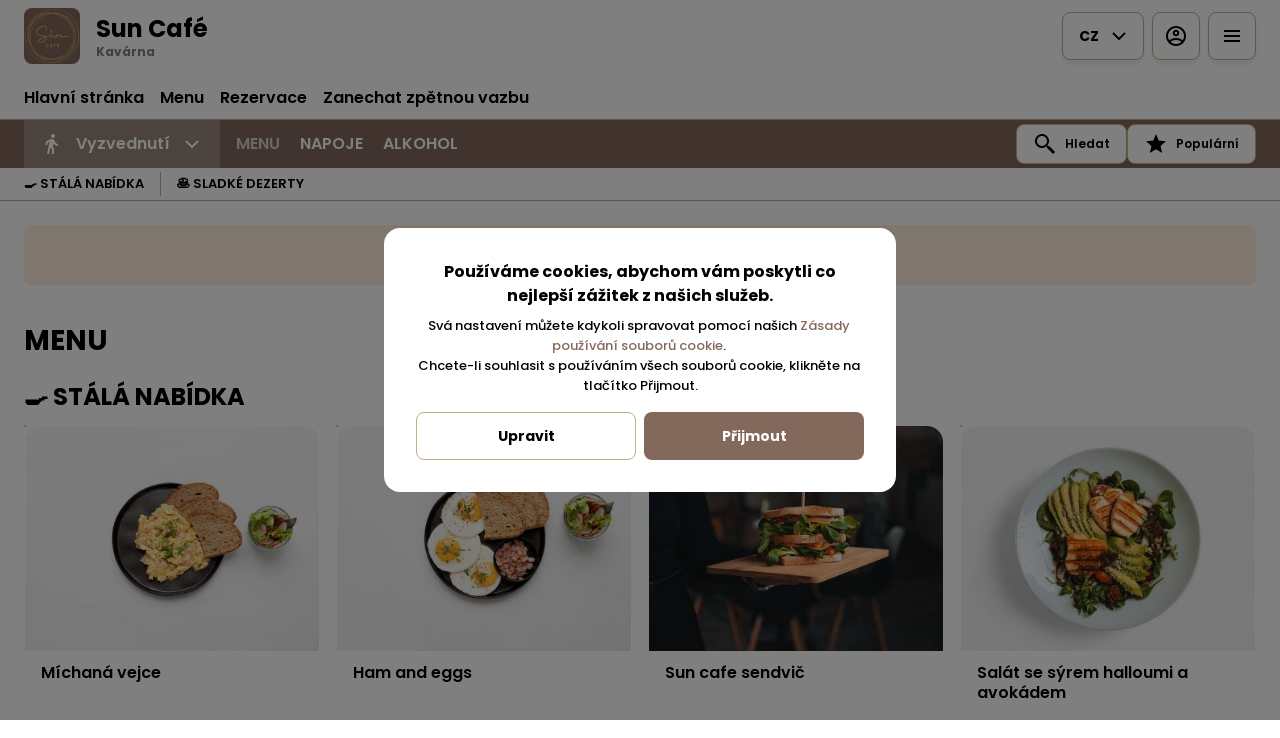

--- FILE ---
content_type: text/html; charset=utf-8
request_url: https://suncafe.cz/album/snidane-brunch/tempimaged2hvwa-jpg
body_size: 29335
content:
<!DOCTYPE html><html lang="default"><head><title>Sun Café - Rozvoz, Vyzvednutí, Rezervace</title><meta name="viewport" content="minimum-scale=1, initial-scale=1, width=device-width, shrink-to-fit=no, user-scalable=no, viewport-fit=cover"/><meta charSet="utf-8"/><meta name="description" content="káva &amp; snídaně &amp; dezerty &amp; snack"/><meta property="og:type" content="website"/><meta property="og:site_name" content="Sun Café"/><meta property="og:url" content="https://suncafe.cz/album/snidane-brunch/tempimaged2hvwa-jpg"/><link rel="canonical" href="https://suncafe.cz/album/snidane-brunch/tempimaged2hvwa-jpg"/><meta property="og:image" content="https://cdn-media.choiceqr.com/prod-eat-suncafe/thumbnail_LayzDhp-mSbAokG-LuTFMMr_Y-s-I.jpeg"/><meta property="twitter:image" content="https://cdn-media.choiceqr.com/prod-eat-suncafe/thumbnail_LayzDhp-mSbAokG-LuTFMMr_Y-s-I.jpeg"/><link rel="shortcut icon" id="shortcut-icon" href="https://cdn-media.choiceqr.com/prod-eat-suncafe/logo/thumbnail_AxPJMId-bIvDGeA-OjMyLHC_l-Z-F.png"/><link rel="apple-touch-icon" href="https://cdn-media.choiceqr.com/prod-eat-suncafe/logo/thumbnail_AxPJMId-bIvDGeA-OjMyLHC_l-Z-F.png"/><link rel="stylesheet" data-href="https://fonts.googleapis.com/css2?family=Poppins:wght@100;200;300;400;500;600;700&amp;display=swap" data-optimized-fonts="true"/><meta name="next-head-count" content="13"/><link rel="preload" href="https://cdn-clients.choiceqr.com/client/_next/static/css/b97de2f4a01edd8e.css" as="style"/><link rel="stylesheet" href="https://cdn-clients.choiceqr.com/client/_next/static/css/b97de2f4a01edd8e.css" data-n-g=""/><link rel="preload" href="https://cdn-clients.choiceqr.com/client/_next/static/css/5738a40e61a14753.css" as="style"/><link rel="stylesheet" href="https://cdn-clients.choiceqr.com/client/_next/static/css/5738a40e61a14753.css"/><noscript data-n-css=""></noscript><script defer="" nomodule="" src="https://cdn-clients.choiceqr.com/client/_next/static/chunks/polyfills-c67a75d1b6f99dc8.js"></script><script defer="" src="https://cdn-clients.choiceqr.com/client/_next/static/chunks/5530.61c0a7d8f40b2b9d.js"></script><script src="https://cdn-clients.choiceqr.com/client/_next/static/chunks/webpack-cae6526b7f67ae12.js" defer=""></script><script src="https://cdn-clients.choiceqr.com/client/_next/static/chunks/framework-704c2f0aebcf3076.js" defer=""></script><script src="https://cdn-clients.choiceqr.com/client/_next/static/chunks/main-a097597f322d1dae.js" defer=""></script><script src="https://cdn-clients.choiceqr.com/client/_next/static/chunks/pages/_app-6a2657158b536838.js" defer=""></script><script src="https://cdn-clients.choiceqr.com/client/_next/static/chunks/pages/%5Bsection%5D/%5Bcategory%5D/%5Bdish%5D-ad95f67ffa813808.js" defer=""></script><script src="https://cdn-clients.choiceqr.com/client/_next/static/o5N99QOu_kN157ojpOAof/_buildManifest.js" defer=""></script><script src="https://cdn-clients.choiceqr.com/client/_next/static/o5N99QOu_kN157ojpOAof/_ssgManifest.js" defer=""></script><style id="__jsx-3065349351">:root{--primary-color:#83695c;--primary-shadow-color:#bdaba3;--primary-shadow-color-dark:#483a33;--primary-shadow-color-light:#bdaba3;--primary-color-a25:#83695c25;--secondary-font-color:#ffffff;--font-family:
								"Poppins",  'Inter',
							-apple-system, BlinkMacSystemFont, Segoe UI, Roboto, Oxygen, Ubuntu, Cantarell,
							Fira Sans, Droid Sans, Helvetica Neue, sans-serif;--theme-colors-100:#ffffff;--theme-colors-200:#ffffff;--theme-colors-300:#c1b08a;--theme-colors-400:rgba(0, 0, 0, 0.5);--theme-colors-500:#000000;--theme-colors-100-a0:#ffffff00;--theme-colors-100-a10:#ffffff10;--theme-colors-100-a15:#ffffff15;--theme-colors-100-a20:#ffffff20;--theme-colors-100-a50:#ffffff50;--theme-colors-100-a60:#ffffff60;--theme-colors-100-a70:#ffffff70;--theme-colors-100-a80:#ffffff80;--theme-colors-100-a90:#ffffff90;--theme-colors-200-a95:#fffffff2;--theme-colors-200-a0:#ffffff00;--theme-colors-300-a20:#c1b08a20;--theme-colors-300-a50:#c1b08a50;--theme-colors-500-a0:#00000000;--theme-colors-500-a05:#00000005;--theme-colors-500-a10:#00000010;--theme-colors-500-a15:#00000015;--theme-colors-500-a20:#00000020;--theme-colors-500-a25:#00000025;--theme-colors-500-a50:#00000050;--background-popup:rgba(0, 0, 0, 0.5);--payment-wallet-color:#111;--payment-wallet-text-color:#fff}</style><link rel="stylesheet" href="https://fonts.googleapis.com/css2?family=Poppins:wght@100;200;300;400;500;600;700&display=swap"/></head><body><div id="__next"><div id="device-type-selector" class="is-desktop"><div class="PageLayout_root__ek_Dw" style="position:relative"><div class="styles_background__IOdhJ" style="background-color:#070707"><div class="styles_backgroundPattern__dvQPZ" style="background-image:url(https://cdn-media.choiceqr.com/prod-eat-suncafe/background-image/wAkSqCN-ssyFTee-MJOxHNI.webp);opacity:1"></div></div><div class="PageLayout_wrapper__XhOiu"><div class="PageLayout_body__l33A1"></div></div></div><div class="ToastMessage_container__MXbOB"></div><div class="styles_container__3KrO6"></div><div></div></div><div id="portal-root"></div></div><script id="__NEXT_DATA__" type="application/json">{"props":{"pageProps":{"_sentryTraceData":"7548d9556d07f217fed5fbcdcae58cb2-cc6113ec13bbf440-0","_sentryBaggage":"sentry-environment=production,sentry-release=o5N99QOu_kN157ojpOAof,sentry-public_key=8916f563a50ff51c322fb84f622914af,sentry-trace_id=7548d9556d07f217fed5fbcdcae58cb2,sentry-sampled=false"},"app":{"scenario":"DEFAULT","place":{"name":"Sun Café","type":"coffee_house","placeType":"SIMPLE","useTerms":"general","contactInfo":{"socialNetworks":{"fb":"https://www.facebook.com/SunCafeOlomouc/?locale=cs_CZ","instagram":"https://www.instagram.com/kavarna.suncafe/","google":"https://g.co/kgs/fhvcCQm"},"website":null,"email":"kavarna.suncafe@gmail.com","phone":"733 271 086","phoneLabel":null,"additionalPhones":null,"address":{"prediction":"7, Horní lán 1197, Nová Ulice, 779 00 Olomouc, Czechia","country":"Czechia","city":"Olomouc 9","postalCode":"779 00","location":{"coordinates":[17.2322096,49.57509820000001],"type":"Point"},"countryCode":"CZ"}},"companyDescription":"káva \u0026 snídaně \u0026 dezerty \u0026 snack","companyImages":{"mobile":"https://cdn-media.choiceqr.com/prod-eat-suncafe/thumbnail_ybspuIJ-ITOkpgy-YeXazyk_k-K-S.jpeg","desktop":"https://cdn-media.choiceqr.com/prod-eat-suncafe/thumbnail_LayzDhp-mSbAokG-LuTFMMr_Y-s-I.jpeg","logo":"https://cdn-media.choiceqr.com/prod-eat-suncafe/logo/thumbnail_AxPJMId-bIvDGeA-OjMyLHC_l-Z-F.png","pwaLogo":false},"wifi":null,"currency":"CZK","currencyLabel":"Kč","canOrder":false,"canPreOrder":false,"timezone":"Europe/Prague","workTime":{"dayOfWeek":4,"from":"07:30:00.000","till":"18:00:00.000"},"workTimeAll":[{"dayOfWeek":0,"active":true,"from":"09:00:00.000","till":"18:00:00.000"},{"dayOfWeek":1,"active":true,"from":"07:30:00.000","till":"18:00:00.000"},{"dayOfWeek":2,"active":true,"from":"07:30:00.000","till":"18:00:00.000"},{"dayOfWeek":3,"active":true,"from":"07:30:00.000","till":"18:00:00.000"},{"dayOfWeek":4,"active":true,"from":"07:30:00.000","till":"18:00:00.000"},{"dayOfWeek":5,"active":true,"from":"07:30:00.000","till":"18:00:00.000"},{"dayOfWeek":6,"active":true,"from":"09:00:00.000","till":"18:00:00.000"}],"location":{"opened":false,"openStatus":"today","workTime":{"dayOfWeek":4,"from":"07:30:00.000","till":"18:30:00.000"},"workTimeAll":[{"dayOfWeek":0,"active":true,"from":"09:00:00.000","till":"18:30:00.000"},{"dayOfWeek":1,"active":true,"from":"07:30:00.000","till":"18:30:00.000"},{"dayOfWeek":2,"active":true,"from":"07:30:00.000","till":"18:30:00.000"},{"dayOfWeek":3,"active":true,"from":"07:30:00.000","till":"18:30:00.000"},{"dayOfWeek":4,"active":true,"from":"07:30:00.000","till":"18:30:00.000"},{"dayOfWeek":5,"active":true,"from":"07:30:00.000","till":"18:30:00.000"},{"dayOfWeek":6,"active":true,"from":"09:00:00.000","till":"18:30:00.000"}]},"opened":false,"openStatus":"today","features":{"translations":true,"booking":true,"feedbackRestaurant":true,"delivery":true,"geolocation":true,"recommendations":true,"promocodes":true,"posPaymentTable":true,"canOrderTakeaway":true,"canOrderDelivery":true,"canOrderTable":true,"loyalty":true,"customDomain":"suncafe.cz/album/snidane-brunch/tempimaged2hvwa-jpg"},"locationPoint":{"areaType":"takeaway","name":"Takeaway","active":true,"type":"area","time":{"allowASAP":true,"allowTime":false,"minPreOrdersDayCount":0,"maxPreOrdersDayCount":7,"delay":20,"interval":15,"preOrderSkipDelay":false,"allowNonWorkingOrder":false},"config":null},"customize":{"primaryColor":"#FFA11B","menuFavorites":true,"menuFavoritesCounter":true,"clientMenuTileStyle":true,"hideMinorUnits":true,"showOrderTableProgress":true,"showOrderDeliveryProgress":true,"showOrderTakeawayProgress":true,"customTemplate":true,"requiredEmailOrder":true,"expandPaymentMethodsSelector":true,"hideRequestCustomerVAT":false,"feedbackSocNetworkLinks":[],"deliveryProviderBy":"wolt","showDigitalMenuSelector":true,"QRPaymentsPOSIntegrationOnly":false,"requiredNameQRPaymentOrder":false,"requiredPhoneQRPaymentOrder":false,"requiredNameTableOrder":false,"requiredPhoneTableOrder":false,"takeawayDeliveryMenuSync":true,"cardMenuOptionShow":false,"googleMapKey":"AIzaSyDjQwtxfnfWRxxKfcRtJk6sswu27t1pEaY"},"paymentMethods":{"cash":true,"card":true,"online":true,"wallet":true}},"language":{"current":"cz","default":"cz","list":[{"code":"cz","name":"Czech"}]},"template":{"name":"Landing","type":"landing","styles":{"background":{"type":"pattern","value":{"originalName":"2.png","name":"wAkSqCN-ssyFTee-MJOxHNI","filename":"wAkSqCN-ssyFTee-MJOxHNI.jpeg","size":1243.42,"ext":"jpeg","mime":"image/jpeg","width":1920,"height":1080,"type":"background-image","url":"https://cdn-media.choiceqr.com/prod-eat-suncafe/background-image/wAkSqCN-ssyFTee-MJOxHNI.jpeg","originalFile":{"originalName":"2.png","name":"wAkSqCN-ssyFTee-MJOxHNI_original","filename":"wAkSqCN-ssyFTee-MJOxHNI_original.png","size":2022.19,"ext":"png","mime":"image/png","width":1920,"height":1080,"url":"https://cdn-media.choiceqr.com/prod-eat-suncafe/background-image/wAkSqCN-ssyFTee-MJOxHNI_original.png"},"formats":{"thumbnail":{"originalName":"thumbnail_wAkSqCN-ssyFTee-MJOxHNI_S-u-M","name":"thumbnail_wAkSqCN-ssyFTee-MJOxHNI_S-u-M","filename":"thumbnail_wAkSqCN-ssyFTee-MJOxHNI_S-u-M.jpeg","size":32.95,"ext":"jpeg","mime":"image/jpeg","width":192,"height":108,"url":"https://cdn-media.choiceqr.com/prod-eat-suncafe/background-image/thumbnail_wAkSqCN-ssyFTee-MJOxHNI_S-u-M.jpeg"},"webp":{"full":{"originalName":"2.png","name":"wAkSqCN-ssyFTee-MJOxHNI","filename":"wAkSqCN-ssyFTee-MJOxHNI.webp","size":197.11,"ext":"webp","mime":"image/webp","width":1920,"height":1080,"url":"https://cdn-media.choiceqr.com/prod-eat-suncafe/background-image/wAkSqCN-ssyFTee-MJOxHNI.webp"},"thumbnail":{"originalName":"thumbnail_wAkSqCN-ssyFTee-MJOxHNI_n-B-H","name":"thumbnail_wAkSqCN-ssyFTee-MJOxHNI_n-B-H","filename":"thumbnail_wAkSqCN-ssyFTee-MJOxHNI_n-B-H.webp","size":30.08,"ext":"webp","mime":"image/webp","width":192,"height":108,"url":"https://cdn-media.choiceqr.com/prod-eat-suncafe/background-image/thumbnail_wAkSqCN-ssyFTee-MJOxHNI_n-B-H.webp"}}},"dbName":"suncafe","createdAt":"2025-03-27T15:52:13.273Z","updatedAt":"2025-03-27T15:52:13.273Z","_id":"67e5742d5213cac03db708fa"},"options":{"backgroundColor":"#070707","color":"#FFFFFF","opacity":1}},"fontColor":"#ffffff","primaryColor":"#83695c","googleFontName":"Poppins","customThemeColors":{"100":"#ffffff","200":"#ffffff","300":"#c1b08a","400":"rgba(0, 0, 0, 0.5)","500":"#000000"},"activeFontColor":"#ffffff","mainFontColor":"#000000"},"version":2,"blocks":[{"active":true,"id":"LSXIeKg-uzprHqF-CKhAOBy","type":"menu","items":[{"_id":"67e569d8c2f532a22797967f","price":25500,"active":true,"hurl":"salat-se-syrem-halloumi-a-avokadem","category":"67f797130f585e43be0c869f","section":"67ef9df5d993efee31f4efc2","name":"Salát se sýrem halloumi a avokádem","media":[{"url":"https://cdn-media.choiceqr.com/prod-eat-suncafe/menu/ikIDmCm-HkjGlkC-EyCeFSD.jpeg","thumbnail":"https://cdn-media.choiceqr.com/prod-eat-suncafe/menu/thumbnail_ikIDmCm-HkjGlkC-EyCeFSD_x-k-q.jpeg","medium":"https://cdn-media.choiceqr.com/prod-eat-suncafe/menu/ikIDmCm-HkjGlkC-EyCeFSD_Utb.jpeg","big":"https://cdn-media.choiceqr.com/prod-eat-suncafe/menu/ikIDmCm-HkjGlkC-EyCeFSD.jpeg","webp":{"url":"https://cdn-media.choiceqr.com/prod-eat-suncafe/menu/ikIDmCm-HkjGlkC-EyCeFSD.webp","thumbnail":"https://cdn-media.choiceqr.com/prod-eat-suncafe/menu/thumbnail_ikIDmCm-HkjGlkC-EyCeFSD_h-l-D.webp","medium":"https://cdn-media.choiceqr.com/prod-eat-suncafe/menu/ikIDmCm-HkjGlkC-EyCeFSD_WXD.webp","big":"https://cdn-media.choiceqr.com/prod-eat-suncafe/menu/ikIDmCm-HkjGlkC-EyCeFSD.webp"}}]},{"_id":"67e56afdc2f532a2279797e2","price":7500,"active":true,"hurl":"cappuccino","category":"67e56a7fc2f532a2279797ce","section":"67c1bba864ef43ba09c81b26","name":"Cappuccino","media":[{"url":"https://cdn-media.choiceqr.com/prod-eat-suncafe/menu/PkLlgeX-OobKVMB-PNRueJb.jpeg","thumbnail":"https://cdn-media.choiceqr.com/prod-eat-suncafe/menu/thumbnail_PkLlgeX-OobKVMB-PNRueJb_K-B-k.jpeg","medium":"https://cdn-media.choiceqr.com/prod-eat-suncafe/menu/PkLlgeX-OobKVMB-PNRueJb_eSe.jpeg","big":"https://cdn-media.choiceqr.com/prod-eat-suncafe/menu/PkLlgeX-OobKVMB-PNRueJb.jpeg","webp":{"url":"https://cdn-media.choiceqr.com/prod-eat-suncafe/menu/PkLlgeX-OobKVMB-PNRueJb.webp","thumbnail":"https://cdn-media.choiceqr.com/prod-eat-suncafe/menu/thumbnail_PkLlgeX-OobKVMB-PNRueJb_M-w-s.webp","medium":"https://cdn-media.choiceqr.com/prod-eat-suncafe/menu/PkLlgeX-OobKVMB-PNRueJb_zIe.webp","big":"https://cdn-media.choiceqr.com/prod-eat-suncafe/menu/PkLlgeX-OobKVMB-PNRueJb.webp"}}]},{"_id":"67e56911c2f532a227979570","price":19500,"active":true,"hurl":"avochleb","category":"67e568dac2f532a227979552","section":"67ef9df0d993efee31f4efc0","name":"Avochléb","media":[{"url":"https://cdn-media.choiceqr.com/prod-eat-suncafe/menu/FsnCMLX-KKSDMwc-Dnbwxlz.jpeg","thumbnail":"https://cdn-media.choiceqr.com/prod-eat-suncafe/menu/thumbnail_FsnCMLX-KKSDMwc-Dnbwxlz_p-d-n.jpeg","medium":"https://cdn-media.choiceqr.com/prod-eat-suncafe/menu/FsnCMLX-KKSDMwc-Dnbwxlz_xpu.jpeg","big":"https://cdn-media.choiceqr.com/prod-eat-suncafe/menu/FsnCMLX-KKSDMwc-Dnbwxlz.jpeg","webp":{"url":"https://cdn-media.choiceqr.com/prod-eat-suncafe/menu/FsnCMLX-KKSDMwc-Dnbwxlz.webp","thumbnail":"https://cdn-media.choiceqr.com/prod-eat-suncafe/menu/thumbnail_FsnCMLX-KKSDMwc-Dnbwxlz_o-a-C.webp","medium":"https://cdn-media.choiceqr.com/prod-eat-suncafe/menu/FsnCMLX-KKSDMwc-Dnbwxlz_ygD.webp","big":"https://cdn-media.choiceqr.com/prod-eat-suncafe/menu/FsnCMLX-KKSDMwc-Dnbwxlz.webp"}}]},{"_id":"67e56c42c2f532a22797981c","price":8800,"active":true,"hurl":"espresso-tonic","category":"67e56b93c2f532a2279797f8","section":"67c1bba864ef43ba09c81b26","name":"Espresso tonic","media":[{"url":"https://cdn-media.choiceqr.com/prod-eat-suncafe/menu/vnzkHxd-efpREev-yJbNUkJ.jpeg","thumbnail":"https://cdn-media.choiceqr.com/prod-eat-suncafe/menu/thumbnail_vnzkHxd-efpREev-yJbNUkJ_S-c-L.jpeg","medium":"https://cdn-media.choiceqr.com/prod-eat-suncafe/menu/vnzkHxd-efpREev-yJbNUkJ_TNH.jpeg","big":"https://cdn-media.choiceqr.com/prod-eat-suncafe/menu/vnzkHxd-efpREev-yJbNUkJ.jpeg","webp":{"url":"https://cdn-media.choiceqr.com/prod-eat-suncafe/menu/vnzkHxd-efpREev-yJbNUkJ.webp","thumbnail":"https://cdn-media.choiceqr.com/prod-eat-suncafe/menu/thumbnail_vnzkHxd-efpREev-yJbNUkJ_c-A-q.webp","medium":"https://cdn-media.choiceqr.com/prod-eat-suncafe/menu/vnzkHxd-efpREev-yJbNUkJ_UmY.webp","big":"https://cdn-media.choiceqr.com/prod-eat-suncafe/menu/vnzkHxd-efpREev-yJbNUkJ.webp"}}]}]},{"active":true,"type":"editor","content":"\u003cp\u003e\u003c/p\u003e\u003cp\u003e\u003cpicture\u003e\u003csource srcset=\"https://cdn-media.choiceqr.com/prod-eat-suncafe/templates/thumbnail_FTMhhQe-CPVPocb-rcrGCkn_p-i-b.webp\" type=\"image/webp\"\u003e\u003cimg src=\"https://cdn-media.choiceqr.com/prod-eat-suncafe/templates/thumbnail_FTMhhQe-CPVPocb-rcrGCkn_G-e-D.jpeg\" alt=\"3.png\"\u003e\u003c/picture\u003e\u003c/p\u003e\u003cp\u003e\u003cpicture\u003e\u003csource srcset=\"https://cdn-media.choiceqr.com/prod-eat-suncafe/templates/thumbnail_NKkCdPe-LAtTKeF-SrtBbiO_j-D-F.webp\" type=\"image/webp\"\u003e\u003cimg src=\"https://cdn-media.choiceqr.com/prod-eat-suncafe/templates/thumbnail_NKkCdPe-LAtTKeF-SrtBbiO_I-I-g.jpeg\" alt=\"4.png\"\u003e\u003c/picture\u003e\u003cpicture\u003e\u003csource srcset=\"https://cdn-media.choiceqr.com/prod-eat-suncafe/templates/thumbnail_rfeKhIQ-HkeheZc-XTGHlBL_R-T-l.webp\" type=\"image/webp\"\u003e\u003cimg src=\"https://cdn-media.choiceqr.com/prod-eat-suncafe/templates/thumbnail_rfeKhIQ-HkeheZc-XTGHlBL_v-d-c.jpeg\" alt=\"5.png\"\u003e\u003c/picture\u003e\u003c/p\u003e"},{"active":true,"type":"gallery","items":[{"_id":"67e566eb0de819970eadcc25","url":"https://cdn-media.choiceqr.com/prod-eat-suncafe/template-gallery/thumbnail_JuwObbG-IWbpsEl-FQEkNGz_N-a-Q.jpeg","webp":{"url":"https://cdn-media.choiceqr.com/prod-eat-suncafe/template-gallery/thumbnail_JuwObbG-IWbpsEl-FQEkNGz_n-l-C.webp"}},{"_id":"67e566fc0de819970eadcc36","url":"https://cdn-media.choiceqr.com/prod-eat-suncafe/template-gallery/thumbnail_lJaGYqZ-ugVtDTl-YBXQBDN_a-f-J.jpeg","webp":{"url":"https://cdn-media.choiceqr.com/prod-eat-suncafe/template-gallery/thumbnail_lJaGYqZ-ugVtDTl-YBXQBDN_G-r-l.webp"}},{"_id":"67e566f60de819970eadcc2e","url":"https://cdn-media.choiceqr.com/prod-eat-suncafe/template-gallery/thumbnail_OLUjqcH-dCjItPJ-QfhJjkE_J-E-i.jpeg","webp":{"url":"https://cdn-media.choiceqr.com/prod-eat-suncafe/template-gallery/thumbnail_OLUjqcH-dCjItPJ-QfhJjkE_x-n-p.webp"}},{"_id":"67e566fa0de819970eadcc31","url":"https://cdn-media.choiceqr.com/prod-eat-suncafe/template-gallery/thumbnail_XyheyXl-kHlbSSe-DLYNiGg_y-v-u.jpeg","webp":{"url":"https://cdn-media.choiceqr.com/prod-eat-suncafe/template-gallery/thumbnail_XyheyXl-kHlbSSe-DLYNiGg_A-Q-V.webp"}},{"_id":"67e566ea5213cac03db705c6","url":"https://cdn-media.choiceqr.com/prod-eat-suncafe/template-gallery/thumbnail_FqOZxeS-WJZTSEb-aKuqpGX_D-g-l.jpeg","webp":{"url":"https://cdn-media.choiceqr.com/prod-eat-suncafe/template-gallery/thumbnail_FqOZxeS-WJZTSEb-aKuqpGX_Y-h-H.webp"}},{"_id":"67e566fa0de819970eadcc34","url":"https://cdn-media.choiceqr.com/prod-eat-suncafe/template-gallery/thumbnail_AaPyHwO-uUXhrgz-leXQFTu_A-O-I.jpeg","webp":{"url":"https://cdn-media.choiceqr.com/prod-eat-suncafe/template-gallery/thumbnail_AaPyHwO-uUXhrgz-leXQFTu_y-Q-l.webp"}},{"_id":"67e566f50de819970eadcc2c","url":"https://cdn-media.choiceqr.com/prod-eat-suncafe/template-gallery/thumbnail_JNkGQzB-eqhAnSC-iSmfBJK_k-X-E.jpeg","webp":{"url":"https://cdn-media.choiceqr.com/prod-eat-suncafe/template-gallery/thumbnail_JNkGQzB-eqhAnSC-iSmfBJK_H-B-u.webp"}},{"_id":"67e566fb0de819970eadcc35","url":"https://cdn-media.choiceqr.com/prod-eat-suncafe/template-gallery/thumbnail_kJQpSYD-PnjmbGe-VkrJeFG_a-y-o.jpeg","webp":{"url":"https://cdn-media.choiceqr.com/prod-eat-suncafe/template-gallery/thumbnail_kJQpSYD-PnjmbGe-VkrJeFG_p-J-s.webp"}},{"_id":"67e566e95213cac03db705c3","url":"https://cdn-media.choiceqr.com/prod-eat-suncafe/template-gallery/thumbnail_BbekIkl-fxUtYQr-AeVAcTc_h-G-p.jpeg","webp":{"url":"https://cdn-media.choiceqr.com/prod-eat-suncafe/template-gallery/thumbnail_BbekIkl-fxUtYQr-AeVAcTc_C-B-N.webp"}},{"_id":"67e566fc0de819970eadcc37","url":"https://cdn-media.choiceqr.com/prod-eat-suncafe/template-gallery/thumbnail_GpleYXd-MgFfmYC-hzprHTN_F-U-S.jpeg","webp":{"url":"https://cdn-media.choiceqr.com/prod-eat-suncafe/template-gallery/thumbnail_GpleYXd-MgFfmYC-hzprHTN_u-j-x.webp"}},{"_id":"67e566fa0de819970eadcc32","url":"https://cdn-media.choiceqr.com/prod-eat-suncafe/template-gallery/thumbnail_nJdkIYr-JikJGgC-bBFFNbS_I-D-g.jpeg","webp":{"url":"https://cdn-media.choiceqr.com/prod-eat-suncafe/template-gallery/thumbnail_nJdkIYr-JikJGgC-bBFFNbS_h-L-F.webp"}},{"_id":"67e566eb0de819970eadcc24","url":"https://cdn-media.choiceqr.com/prod-eat-suncafe/template-gallery/thumbnail_iWdwjwj-dZhSegF-pCkqkhv_U-F-d.jpeg","webp":{"url":"https://cdn-media.choiceqr.com/prod-eat-suncafe/template-gallery/thumbnail_iWdwjwj-dZhSegF-pCkqkhv_L-G-D.webp"}}]},{"active":true,"type":"media","styleType":"fullscreen","showSeeMenuButton":null,"firstSlideText":{"active":false},"screens":true,"items":[{"type":"image","value":{"_id":"67e5745e5213cac03db70909","url":"https://cdn-media.choiceqr.com/prod-eat-suncafe/thumbnail_LayzDhp-mSbAokG-LuTFMMr_Y-s-I.jpeg","webp":{"url":"https://cdn-media.choiceqr.com/prod-eat-suncafe/LayzDhp-mSbAokG-LuTFMMr.webp"}}},{"type":"image","value":{"_id":"67e56faf5213cac03db70805","url":"https://cdn-media.choiceqr.com/prod-eat-suncafe/thumbnail_FIdWbrk-xepbzFp-KlryFPB_I-x-g.jpeg","webp":{"url":"https://cdn-media.choiceqr.com/prod-eat-suncafe/FIdWbrk-xepbzFp-KlryFPB.webp"}}},{"type":"image","value":{"_id":"67e56fb05213cac03db70807","url":"https://cdn-media.choiceqr.com/prod-eat-suncafe/thumbnail_cuMyJJv-kCrbVwF-lZUeLeV_S-J-l.jpeg","webp":{"url":"https://cdn-media.choiceqr.com/prod-eat-suncafe/cuMyJJv-kCrbVwF-lZUeLeV.webp"}}},{"type":"image","value":{"_id":"67e56fb05213cac03db70806","url":"https://cdn-media.choiceqr.com/prod-eat-suncafe/thumbnail_YnfZsHy-QlCctFx-EgKkWbk_o-y-O.jpeg","webp":{"url":"https://cdn-media.choiceqr.com/prod-eat-suncafe/YnfZsHy-QlCctFx-EgKkWbk.webp"}}},{"type":"image","value":{"_id":"67e56fb047b5744487e724a3","url":"https://cdn-media.choiceqr.com/prod-eat-suncafe/thumbnail_EzIDNZP-CDtHAbb-fRIbiDF_Y-P-C.jpeg","webp":{"url":"https://cdn-media.choiceqr.com/prod-eat-suncafe/EzIDNZP-CDtHAbb-fRIbiDF.webp"}}},{"type":"image","value":{"_id":"67e5676d5213cac03db705dc","url":"https://cdn-media.choiceqr.com/prod-eat-suncafe/thumbnail_TwiVyLP-hZJYhDy-FTSAIHG_F-D-I.jpeg","webp":{"url":"https://cdn-media.choiceqr.com/prod-eat-suncafe/TwiVyLP-hZJYhDy-FTSAIHG.webp"}}}]}]},"customMenuLinks":[],"marketing":{"analytics":{},"promo":null,"seo":{"mode":"default","disallowIndexing":false},"og":{"image":null}},"areaSwitcher":{"dineIn":{"type":"simple","url":"/a/PJIH-eUbb","discount":0,"workTime":{"dayOfWeek":4,"from":"07:30:00.000","till":"18:00:00.000"}},"takeaway":{"type":"takeaway","url":"/takeaway","discount":null,"workTime":{"dayOfWeek":4,"from":"07:30:00.000","till":"18:30:00.000"}},"delivery":{"type":"delivery","url":"/delivery","discount":null,"workTime":{"dayOfWeek":4,"from":"07:30:00.000","till":"18:30:00.000"}}},"sections":[{"_id":"67ef9df5d993efee31f4efc2","mode":{"type":"interactive","staticDoc":null},"preOrderSchedule":null,"hurl":"section:menu-47","name":"MENU","description":"","menuInfo":""},{"_id":"67c1bba864ef43ba09c81b26","mode":{"type":"interactive","staticDoc":null},"preOrderSchedule":null,"hurl":"section:napoje","name":"NAPOJE","description":"","menuInfo":""},{"_id":"67f793120f585e43be0c83e1","mode":{"type":"interactive","staticDoc":null},"preOrderSchedule":null,"hurl":"section:alkohol","name":"ALKOHOL","description":"","menuInfo":""}],"currentSection":{"hurl":"section:menu-47"},"menuInfo":null,"categories":[{"_id":"67f797130f585e43be0c869f","hurl":"stala-nabidka-833","name":"🍳 STÁLÁ NABÍDKA","description":""},{"_id":"67f797130f585e43be0c86a0","hurl":"sladke-dezerty-362","name":"🥞 SLADKÉ DEZERTY","description":""}],"menu":[{"price":15500,"VAT":12,"weight":"","media":[{"url":"https://cdn-media.choiceqr.com/prod-eat-suncafe/menu/VKwDWPW-tbNpHYf-kzAIZIj.jpeg","thumbnail":"https://cdn-media.choiceqr.com/prod-eat-suncafe/menu/thumbnail_VKwDWPW-tbNpHYf-kzAIZIj_p-H-F.jpeg","medium":"https://cdn-media.choiceqr.com/prod-eat-suncafe/menu/VKwDWPW-tbNpHYf-kzAIZIj_cRD.jpeg","big":"https://cdn-media.choiceqr.com/prod-eat-suncafe/menu/VKwDWPW-tbNpHYf-kzAIZIj.jpeg","webp":{"url":"https://cdn-media.choiceqr.com/prod-eat-suncafe/menu/VKwDWPW-tbNpHYf-kzAIZIj.webp","thumbnail":"https://cdn-media.choiceqr.com/prod-eat-suncafe/menu/thumbnail_VKwDWPW-tbNpHYf-kzAIZIj_t-H-V.webp","medium":"https://cdn-media.choiceqr.com/prod-eat-suncafe/menu/VKwDWPW-tbNpHYf-kzAIZIj_lfX.webp","big":"https://cdn-media.choiceqr.com/prod-eat-suncafe/menu/VKwDWPW-tbNpHYf-kzAIZIj.webp"}}],"position":0,"weightType":"g","allergens":[1,3,7,12,11],"kcal":0,"alcohol":0,"attributes":[],"preparationTime":0,"externalMedia":[],"_id":"67e5695ec2f532a2279795cf","name":"Míchaná vejce","description":"3 vejce, opečený chléb, zeleninový salátek, šunka/slanina","hurl":"michana-vejce","category":"67f797130f585e43be0c869f","section":"67ef9df5d993efee31f4efc2","pack":null,"menu_labels":[],"menu_options":[{"_id":"67e56963c2f532a2279795d1","required":false,"active":true,"name":"Jakou přílohu si přejete?","defaultIndex":0,"list":[{"_id":"67e5696ac2f532a2279795d5","name":"šunka","price":0,"position":0,"default":true,"media":null,"max":0},{"_id":"67e5696ac2f532a2279795d6","name":"slanina","price":0,"position":1,"default":false,"media":null,"max":0}],"countable":false,"shortenList":null,"type":"single","menuMinCount":0,"menuMaxCount":0,"position":1}],"available":true},{"price":14500,"VAT":12,"weight":"","media":[{"url":"https://cdn-media.choiceqr.com/prod-eat-suncafe/menu/eVwYvDy-jSIHZwH-hFkHaXk.jpeg","thumbnail":"https://cdn-media.choiceqr.com/prod-eat-suncafe/menu/thumbnail_eVwYvDy-jSIHZwH-hFkHaXk_I-L-q.jpeg","medium":"https://cdn-media.choiceqr.com/prod-eat-suncafe/menu/eVwYvDy-jSIHZwH-hFkHaXk_HxB.jpeg","big":"https://cdn-media.choiceqr.com/prod-eat-suncafe/menu/eVwYvDy-jSIHZwH-hFkHaXk.jpeg","webp":{"url":"https://cdn-media.choiceqr.com/prod-eat-suncafe/menu/eVwYvDy-jSIHZwH-hFkHaXk.webp","thumbnail":"https://cdn-media.choiceqr.com/prod-eat-suncafe/menu/thumbnail_eVwYvDy-jSIHZwH-hFkHaXk_l-s-W.webp","medium":"https://cdn-media.choiceqr.com/prod-eat-suncafe/menu/eVwYvDy-jSIHZwH-hFkHaXk_zIW.webp","big":"https://cdn-media.choiceqr.com/prod-eat-suncafe/menu/eVwYvDy-jSIHZwH-hFkHaXk.webp"}}],"position":0,"weightType":"g","allergens":[1,3,7,8],"kcal":0,"alcohol":0,"attributes":[],"preparationTime":0,"externalMedia":[],"_id":"67e56a04c2f532a22797973e","name":"Palačinka","description":"1ks palačinka, marmeláda/nutella, šlehačka","hurl":"palacinka","category":"67f797130f585e43be0c86a0","section":"67ef9df5d993efee31f4efc2","pack":null,"menu_labels":[],"menu_options":[{"_id":"67e56a07c2f532a227979751","required":true,"active":true,"name":"Jakou polevu si přejete?","defaultIndex":null,"list":[{"_id":"67e56a0fc2f532a22797975a","name":"nutella","price":0,"position":0,"default":false,"media":null,"max":0},{"_id":"67e56a0fc2f532a22797975b","name":"marmeláda","price":0,"position":1,"default":false,"media":null,"max":0}],"countable":false,"shortenList":null,"type":"single","menuMinCount":0,"menuMaxCount":0,"position":0}],"available":true},{"price":15500,"VAT":12,"weight":"","media":[{"url":"https://cdn-media.choiceqr.com/prod-eat-suncafe/menu/leEFJfg-gPevBSD-rSOcHMX.jpeg","thumbnail":"https://cdn-media.choiceqr.com/prod-eat-suncafe/menu/thumbnail_leEFJfg-gPevBSD-rSOcHMX_E-m-G.jpeg","medium":"https://cdn-media.choiceqr.com/prod-eat-suncafe/menu/leEFJfg-gPevBSD-rSOcHMX_ZjH.jpeg","big":"https://cdn-media.choiceqr.com/prod-eat-suncafe/menu/leEFJfg-gPevBSD-rSOcHMX.jpeg","webp":{"url":"https://cdn-media.choiceqr.com/prod-eat-suncafe/menu/leEFJfg-gPevBSD-rSOcHMX.webp","thumbnail":"https://cdn-media.choiceqr.com/prod-eat-suncafe/menu/thumbnail_leEFJfg-gPevBSD-rSOcHMX_M-I-k.webp","medium":"https://cdn-media.choiceqr.com/prod-eat-suncafe/menu/leEFJfg-gPevBSD-rSOcHMX_fbb.webp","big":"https://cdn-media.choiceqr.com/prod-eat-suncafe/menu/leEFJfg-gPevBSD-rSOcHMX.webp"}}],"position":1,"weightType":"g","allergens":[1,3,7,11,12],"kcal":0,"alcohol":0,"attributes":[],"preparationTime":0,"externalMedia":[],"_id":"67e569c0c2f532a227979674","name":"Ham and eggs","description":"3 vejce, opečený chléb, zeleninový salátek,  šunka","hurl":"ham-and-eggs-248","category":"67f797130f585e43be0c869f","section":"67ef9df5d993efee31f4efc2","pack":null,"menu_labels":[],"menu_options":[],"available":true},{"price":15500,"VAT":12,"weight":"","media":[{"url":"https://cdn-media.choiceqr.com/prod-eat-suncafe/menu/bfzIBuo-fRbDjZS-CyCdElC.jpeg","thumbnail":"https://cdn-media.choiceqr.com/prod-eat-suncafe/menu/thumbnail_bfzIBuo-fRbDjZS-CyCdElC_p-P-t.jpeg","medium":"https://cdn-media.choiceqr.com/prod-eat-suncafe/menu/bfzIBuo-fRbDjZS-CyCdElC_XCp.jpeg","big":"https://cdn-media.choiceqr.com/prod-eat-suncafe/menu/bfzIBuo-fRbDjZS-CyCdElC.jpeg","webp":{"url":"https://cdn-media.choiceqr.com/prod-eat-suncafe/menu/bfzIBuo-fRbDjZS-CyCdElC.webp","thumbnail":"https://cdn-media.choiceqr.com/prod-eat-suncafe/menu/thumbnail_bfzIBuo-fRbDjZS-CyCdElC_Q-d-P.webp","medium":"https://cdn-media.choiceqr.com/prod-eat-suncafe/menu/bfzIBuo-fRbDjZS-CyCdElC_JsM.webp","big":"https://cdn-media.choiceqr.com/prod-eat-suncafe/menu/bfzIBuo-fRbDjZS-CyCdElC.webp"}}],"position":1,"weightType":"g","allergens":[7],"kcal":0,"alcohol":0,"attributes":[],"preparationTime":0,"externalMedia":[],"_id":"67e56a20c2f532a22797976a","name":"Horké maliny","description":"","hurl":"horke-maliny","category":"67f797130f585e43be0c86a0","section":"67ef9df5d993efee31f4efc2","pack":null,"menu_labels":[],"menu_options":[],"available":true},{"price":17000,"VAT":12,"weight":"","media":[{"url":"https://cdn-media.choiceqr.com/prod-eat-suncafe/menu/aSzeSgu-XLGXXgb-ciHwJSl.jpeg","thumbnail":"https://cdn-media.choiceqr.com/prod-eat-suncafe/menu/thumbnail_aSzeSgu-XLGXXgb-ciHwJSl_G-x-q.jpeg","medium":"https://cdn-media.choiceqr.com/prod-eat-suncafe/menu/aSzeSgu-XLGXXgb-ciHwJSl_GhJ.jpeg","big":"https://cdn-media.choiceqr.com/prod-eat-suncafe/menu/aSzeSgu-XLGXXgb-ciHwJSl.jpeg","webp":{"url":"https://cdn-media.choiceqr.com/prod-eat-suncafe/menu/aSzeSgu-XLGXXgb-ciHwJSl.webp","thumbnail":"https://cdn-media.choiceqr.com/prod-eat-suncafe/menu/thumbnail_aSzeSgu-XLGXXgb-ciHwJSl_S-J-K.webp","medium":"https://cdn-media.choiceqr.com/prod-eat-suncafe/menu/aSzeSgu-XLGXXgb-ciHwJSl_LRM.webp","big":"https://cdn-media.choiceqr.com/prod-eat-suncafe/menu/aSzeSgu-XLGXXgb-ciHwJSl.webp"}}],"position":2,"weightType":"g","allergens":[1,3,7,10,11],"kcal":0,"alcohol":0,"attributes":[],"preparationTime":0,"externalMedia":[],"_id":"67e569e5c2f532a2279796a0","name":"Sun cafe sendvič","description":"3ks toastový chléb, schwarzwaldská šunka, cheddar, salát, zelenina, dresink","hurl":"sun-cafe-sendvic","category":"67f797130f585e43be0c869f","section":"67ef9df5d993efee31f4efc2","pack":null,"menu_labels":[],"menu_options":[],"available":true},{"price":3500,"VAT":12,"weight":"","media":[{"url":"https://cdn-media.choiceqr.com/prod-eat-suncafe/menu/uUwDiGU-JWsIaLb-GbGGEmC.jpeg","thumbnail":"https://cdn-media.choiceqr.com/prod-eat-suncafe/menu/thumbnail_uUwDiGU-JWsIaLb-GbGGEmC_D-y-l.jpeg","medium":"https://cdn-media.choiceqr.com/prod-eat-suncafe/menu/uUwDiGU-JWsIaLb-GbGGEmC_OEG.jpeg","big":"https://cdn-media.choiceqr.com/prod-eat-suncafe/menu/uUwDiGU-JWsIaLb-GbGGEmC.jpeg","webp":{"url":"https://cdn-media.choiceqr.com/prod-eat-suncafe/menu/uUwDiGU-JWsIaLb-GbGGEmC.webp","thumbnail":"https://cdn-media.choiceqr.com/prod-eat-suncafe/menu/thumbnail_uUwDiGU-JWsIaLb-GbGGEmC_Q-W-V.webp","medium":"https://cdn-media.choiceqr.com/prod-eat-suncafe/menu/uUwDiGU-JWsIaLb-GbGGEmC_Yxy.webp","big":"https://cdn-media.choiceqr.com/prod-eat-suncafe/menu/uUwDiGU-JWsIaLb-GbGGEmC.webp"}}],"position":2,"weightType":"g","allergens":[7],"kcal":0,"alcohol":0,"attributes":[],"preparationTime":0,"externalMedia":[],"_id":"67f66c860f585e43be0c2cc6","name":"KOPEČEK ZMRZLINY","description":"vanilka, čokoláda, černý rybíz sorbet","hurl":"kopecek-zmrzliny","category":"67f797130f585e43be0c86a0","section":"67ef9df5d993efee31f4efc2","pack":null,"menu_labels":[],"menu_options":[],"available":true},{"price":25500,"VAT":12,"weight":"","media":[{"url":"https://cdn-media.choiceqr.com/prod-eat-suncafe/menu/ikIDmCm-HkjGlkC-EyCeFSD.jpeg","thumbnail":"https://cdn-media.choiceqr.com/prod-eat-suncafe/menu/thumbnail_ikIDmCm-HkjGlkC-EyCeFSD_x-k-q.jpeg","medium":"https://cdn-media.choiceqr.com/prod-eat-suncafe/menu/ikIDmCm-HkjGlkC-EyCeFSD_Utb.jpeg","big":"https://cdn-media.choiceqr.com/prod-eat-suncafe/menu/ikIDmCm-HkjGlkC-EyCeFSD.jpeg","webp":{"url":"https://cdn-media.choiceqr.com/prod-eat-suncafe/menu/ikIDmCm-HkjGlkC-EyCeFSD.webp","thumbnail":"https://cdn-media.choiceqr.com/prod-eat-suncafe/menu/thumbnail_ikIDmCm-HkjGlkC-EyCeFSD_h-l-D.webp","medium":"https://cdn-media.choiceqr.com/prod-eat-suncafe/menu/ikIDmCm-HkjGlkC-EyCeFSD_WXD.webp","big":"https://cdn-media.choiceqr.com/prod-eat-suncafe/menu/ikIDmCm-HkjGlkC-EyCeFSD.webp"}}],"position":3,"weightType":"g","allergens":[7,8,12],"kcal":0,"alcohol":0,"attributes":[],"preparationTime":0,"externalMedia":[],"_id":"67e569d8c2f532a22797967f","name":"Salát se sýrem halloumi a avokádem","description":"mix salátů, rajče, ředkvičky, sušené rajče, avokádo, grilovaný halloumi sýr, balsamico dresink, mix semínek, opečený chléb","hurl":"salat-se-syrem-halloumi-a-avokadem","category":"67f797130f585e43be0c869f","section":"67ef9df5d993efee31f4efc2","pack":null,"menu_labels":[],"menu_options":[],"available":true},{"price":9500,"VAT":12,"weight":"","media":[{"url":"https://cdn-media.choiceqr.com/prod-eat-suncafe/menu/pdPNeKC-ICNNJdO-TvrnQdd.jpeg","thumbnail":"https://cdn-media.choiceqr.com/prod-eat-suncafe/menu/thumbnail_pdPNeKC-ICNNJdO-TvrnQdd_h-I-k.jpeg","medium":"https://cdn-media.choiceqr.com/prod-eat-suncafe/menu/pdPNeKC-ICNNJdO-TvrnQdd_DHG.jpeg","big":"https://cdn-media.choiceqr.com/prod-eat-suncafe/menu/pdPNeKC-ICNNJdO-TvrnQdd.jpeg","webp":{"url":"https://cdn-media.choiceqr.com/prod-eat-suncafe/menu/pdPNeKC-ICNNJdO-TvrnQdd.webp","thumbnail":"https://cdn-media.choiceqr.com/prod-eat-suncafe/menu/thumbnail_pdPNeKC-ICNNJdO-TvrnQdd_M-H-k.webp","medium":"https://cdn-media.choiceqr.com/prod-eat-suncafe/menu/pdPNeKC-ICNNJdO-TvrnQdd_HMq.webp","big":"https://cdn-media.choiceqr.com/prod-eat-suncafe/menu/pdPNeKC-ICNNJdO-TvrnQdd.webp"}}],"position":5,"weightType":"g","allergens":[3,7,10],"kcal":0,"alcohol":0,"attributes":[],"preparationTime":0,"externalMedia":[],"_id":"67f792920f585e43be0c83d6","name":"Hranolky","description":"dressing, tatarka","hurl":"hranolky","category":"67f797130f585e43be0c869f","section":"67ef9df5d993efee31f4efc2","pack":null,"menu_labels":[],"menu_options":[],"available":true}],"menuSync":true},"template":{"template":{"name":"Landing","type":"landing","styles":{"background":{"type":"pattern","value":{"originalName":"2.png","name":"wAkSqCN-ssyFTee-MJOxHNI","filename":"wAkSqCN-ssyFTee-MJOxHNI.jpeg","size":1243.42,"ext":"jpeg","mime":"image/jpeg","width":1920,"height":1080,"type":"background-image","url":"https://cdn-media.choiceqr.com/prod-eat-suncafe/background-image/wAkSqCN-ssyFTee-MJOxHNI.jpeg","originalFile":{"originalName":"2.png","name":"wAkSqCN-ssyFTee-MJOxHNI_original","filename":"wAkSqCN-ssyFTee-MJOxHNI_original.png","size":2022.19,"ext":"png","mime":"image/png","width":1920,"height":1080,"url":"https://cdn-media.choiceqr.com/prod-eat-suncafe/background-image/wAkSqCN-ssyFTee-MJOxHNI_original.png"},"formats":{"thumbnail":{"originalName":"thumbnail_wAkSqCN-ssyFTee-MJOxHNI_S-u-M","name":"thumbnail_wAkSqCN-ssyFTee-MJOxHNI_S-u-M","filename":"thumbnail_wAkSqCN-ssyFTee-MJOxHNI_S-u-M.jpeg","size":32.95,"ext":"jpeg","mime":"image/jpeg","width":192,"height":108,"url":"https://cdn-media.choiceqr.com/prod-eat-suncafe/background-image/thumbnail_wAkSqCN-ssyFTee-MJOxHNI_S-u-M.jpeg"},"webp":{"full":{"originalName":"2.png","name":"wAkSqCN-ssyFTee-MJOxHNI","filename":"wAkSqCN-ssyFTee-MJOxHNI.webp","size":197.11,"ext":"webp","mime":"image/webp","width":1920,"height":1080,"url":"https://cdn-media.choiceqr.com/prod-eat-suncafe/background-image/wAkSqCN-ssyFTee-MJOxHNI.webp"},"thumbnail":{"originalName":"thumbnail_wAkSqCN-ssyFTee-MJOxHNI_n-B-H","name":"thumbnail_wAkSqCN-ssyFTee-MJOxHNI_n-B-H","filename":"thumbnail_wAkSqCN-ssyFTee-MJOxHNI_n-B-H.webp","size":30.08,"ext":"webp","mime":"image/webp","width":192,"height":108,"url":"https://cdn-media.choiceqr.com/prod-eat-suncafe/background-image/thumbnail_wAkSqCN-ssyFTee-MJOxHNI_n-B-H.webp"}}},"dbName":"suncafe","createdAt":"2025-03-27T15:52:13.273Z","updatedAt":"2025-03-27T15:52:13.273Z","_id":"67e5742d5213cac03db708fa"},"options":{"backgroundColor":"#070707","color":"#FFFFFF","opacity":1}},"fontColor":"#ffffff","primaryColor":"#83695c","googleFontName":"Poppins","customThemeColors":{"100":"#ffffff","200":"#ffffff","300":"#c1b08a","400":"rgba(0, 0, 0, 0.5)","500":"#000000"},"activeFontColor":"#ffffff","mainFontColor":"#000000"},"version":2,"blocks":[{"active":true,"id":"LSXIeKg-uzprHqF-CKhAOBy","type":"menu","items":[{"_id":"67e569d8c2f532a22797967f","price":25500,"active":true,"hurl":"salat-se-syrem-halloumi-a-avokadem","category":"67f797130f585e43be0c869f","section":"67ef9df5d993efee31f4efc2","name":"Salát se sýrem halloumi a avokádem","media":[{"url":"https://cdn-media.choiceqr.com/prod-eat-suncafe/menu/ikIDmCm-HkjGlkC-EyCeFSD.jpeg","thumbnail":"https://cdn-media.choiceqr.com/prod-eat-suncafe/menu/thumbnail_ikIDmCm-HkjGlkC-EyCeFSD_x-k-q.jpeg","medium":"https://cdn-media.choiceqr.com/prod-eat-suncafe/menu/ikIDmCm-HkjGlkC-EyCeFSD_Utb.jpeg","big":"https://cdn-media.choiceqr.com/prod-eat-suncafe/menu/ikIDmCm-HkjGlkC-EyCeFSD.jpeg","webp":{"url":"https://cdn-media.choiceqr.com/prod-eat-suncafe/menu/ikIDmCm-HkjGlkC-EyCeFSD.webp","thumbnail":"https://cdn-media.choiceqr.com/prod-eat-suncafe/menu/thumbnail_ikIDmCm-HkjGlkC-EyCeFSD_h-l-D.webp","medium":"https://cdn-media.choiceqr.com/prod-eat-suncafe/menu/ikIDmCm-HkjGlkC-EyCeFSD_WXD.webp","big":"https://cdn-media.choiceqr.com/prod-eat-suncafe/menu/ikIDmCm-HkjGlkC-EyCeFSD.webp"}}]},{"_id":"67e56afdc2f532a2279797e2","price":7500,"active":true,"hurl":"cappuccino","category":"67e56a7fc2f532a2279797ce","section":"67c1bba864ef43ba09c81b26","name":"Cappuccino","media":[{"url":"https://cdn-media.choiceqr.com/prod-eat-suncafe/menu/PkLlgeX-OobKVMB-PNRueJb.jpeg","thumbnail":"https://cdn-media.choiceqr.com/prod-eat-suncafe/menu/thumbnail_PkLlgeX-OobKVMB-PNRueJb_K-B-k.jpeg","medium":"https://cdn-media.choiceqr.com/prod-eat-suncafe/menu/PkLlgeX-OobKVMB-PNRueJb_eSe.jpeg","big":"https://cdn-media.choiceqr.com/prod-eat-suncafe/menu/PkLlgeX-OobKVMB-PNRueJb.jpeg","webp":{"url":"https://cdn-media.choiceqr.com/prod-eat-suncafe/menu/PkLlgeX-OobKVMB-PNRueJb.webp","thumbnail":"https://cdn-media.choiceqr.com/prod-eat-suncafe/menu/thumbnail_PkLlgeX-OobKVMB-PNRueJb_M-w-s.webp","medium":"https://cdn-media.choiceqr.com/prod-eat-suncafe/menu/PkLlgeX-OobKVMB-PNRueJb_zIe.webp","big":"https://cdn-media.choiceqr.com/prod-eat-suncafe/menu/PkLlgeX-OobKVMB-PNRueJb.webp"}}]},{"_id":"67e56911c2f532a227979570","price":19500,"active":true,"hurl":"avochleb","category":"67e568dac2f532a227979552","section":"67ef9df0d993efee31f4efc0","name":"Avochléb","media":[{"url":"https://cdn-media.choiceqr.com/prod-eat-suncafe/menu/FsnCMLX-KKSDMwc-Dnbwxlz.jpeg","thumbnail":"https://cdn-media.choiceqr.com/prod-eat-suncafe/menu/thumbnail_FsnCMLX-KKSDMwc-Dnbwxlz_p-d-n.jpeg","medium":"https://cdn-media.choiceqr.com/prod-eat-suncafe/menu/FsnCMLX-KKSDMwc-Dnbwxlz_xpu.jpeg","big":"https://cdn-media.choiceqr.com/prod-eat-suncafe/menu/FsnCMLX-KKSDMwc-Dnbwxlz.jpeg","webp":{"url":"https://cdn-media.choiceqr.com/prod-eat-suncafe/menu/FsnCMLX-KKSDMwc-Dnbwxlz.webp","thumbnail":"https://cdn-media.choiceqr.com/prod-eat-suncafe/menu/thumbnail_FsnCMLX-KKSDMwc-Dnbwxlz_o-a-C.webp","medium":"https://cdn-media.choiceqr.com/prod-eat-suncafe/menu/FsnCMLX-KKSDMwc-Dnbwxlz_ygD.webp","big":"https://cdn-media.choiceqr.com/prod-eat-suncafe/menu/FsnCMLX-KKSDMwc-Dnbwxlz.webp"}}]},{"_id":"67e56c42c2f532a22797981c","price":8800,"active":true,"hurl":"espresso-tonic","category":"67e56b93c2f532a2279797f8","section":"67c1bba864ef43ba09c81b26","name":"Espresso tonic","media":[{"url":"https://cdn-media.choiceqr.com/prod-eat-suncafe/menu/vnzkHxd-efpREev-yJbNUkJ.jpeg","thumbnail":"https://cdn-media.choiceqr.com/prod-eat-suncafe/menu/thumbnail_vnzkHxd-efpREev-yJbNUkJ_S-c-L.jpeg","medium":"https://cdn-media.choiceqr.com/prod-eat-suncafe/menu/vnzkHxd-efpREev-yJbNUkJ_TNH.jpeg","big":"https://cdn-media.choiceqr.com/prod-eat-suncafe/menu/vnzkHxd-efpREev-yJbNUkJ.jpeg","webp":{"url":"https://cdn-media.choiceqr.com/prod-eat-suncafe/menu/vnzkHxd-efpREev-yJbNUkJ.webp","thumbnail":"https://cdn-media.choiceqr.com/prod-eat-suncafe/menu/thumbnail_vnzkHxd-efpREev-yJbNUkJ_c-A-q.webp","medium":"https://cdn-media.choiceqr.com/prod-eat-suncafe/menu/vnzkHxd-efpREev-yJbNUkJ_UmY.webp","big":"https://cdn-media.choiceqr.com/prod-eat-suncafe/menu/vnzkHxd-efpREev-yJbNUkJ.webp"}}]}]},{"active":true,"type":"editor","content":"\u003cp\u003e\u003c/p\u003e\u003cp\u003e\u003cpicture\u003e\u003csource srcset=\"https://cdn-media.choiceqr.com/prod-eat-suncafe/templates/thumbnail_FTMhhQe-CPVPocb-rcrGCkn_p-i-b.webp\" type=\"image/webp\"\u003e\u003cimg src=\"https://cdn-media.choiceqr.com/prod-eat-suncafe/templates/thumbnail_FTMhhQe-CPVPocb-rcrGCkn_G-e-D.jpeg\" alt=\"3.png\"\u003e\u003c/picture\u003e\u003c/p\u003e\u003cp\u003e\u003cpicture\u003e\u003csource srcset=\"https://cdn-media.choiceqr.com/prod-eat-suncafe/templates/thumbnail_NKkCdPe-LAtTKeF-SrtBbiO_j-D-F.webp\" type=\"image/webp\"\u003e\u003cimg src=\"https://cdn-media.choiceqr.com/prod-eat-suncafe/templates/thumbnail_NKkCdPe-LAtTKeF-SrtBbiO_I-I-g.jpeg\" alt=\"4.png\"\u003e\u003c/picture\u003e\u003cpicture\u003e\u003csource srcset=\"https://cdn-media.choiceqr.com/prod-eat-suncafe/templates/thumbnail_rfeKhIQ-HkeheZc-XTGHlBL_R-T-l.webp\" type=\"image/webp\"\u003e\u003cimg src=\"https://cdn-media.choiceqr.com/prod-eat-suncafe/templates/thumbnail_rfeKhIQ-HkeheZc-XTGHlBL_v-d-c.jpeg\" alt=\"5.png\"\u003e\u003c/picture\u003e\u003c/p\u003e"},{"active":true,"type":"gallery","items":[{"_id":"67e566eb0de819970eadcc25","url":"https://cdn-media.choiceqr.com/prod-eat-suncafe/template-gallery/thumbnail_JuwObbG-IWbpsEl-FQEkNGz_N-a-Q.jpeg","webp":{"url":"https://cdn-media.choiceqr.com/prod-eat-suncafe/template-gallery/thumbnail_JuwObbG-IWbpsEl-FQEkNGz_n-l-C.webp"}},{"_id":"67e566fc0de819970eadcc36","url":"https://cdn-media.choiceqr.com/prod-eat-suncafe/template-gallery/thumbnail_lJaGYqZ-ugVtDTl-YBXQBDN_a-f-J.jpeg","webp":{"url":"https://cdn-media.choiceqr.com/prod-eat-suncafe/template-gallery/thumbnail_lJaGYqZ-ugVtDTl-YBXQBDN_G-r-l.webp"}},{"_id":"67e566f60de819970eadcc2e","url":"https://cdn-media.choiceqr.com/prod-eat-suncafe/template-gallery/thumbnail_OLUjqcH-dCjItPJ-QfhJjkE_J-E-i.jpeg","webp":{"url":"https://cdn-media.choiceqr.com/prod-eat-suncafe/template-gallery/thumbnail_OLUjqcH-dCjItPJ-QfhJjkE_x-n-p.webp"}},{"_id":"67e566fa0de819970eadcc31","url":"https://cdn-media.choiceqr.com/prod-eat-suncafe/template-gallery/thumbnail_XyheyXl-kHlbSSe-DLYNiGg_y-v-u.jpeg","webp":{"url":"https://cdn-media.choiceqr.com/prod-eat-suncafe/template-gallery/thumbnail_XyheyXl-kHlbSSe-DLYNiGg_A-Q-V.webp"}},{"_id":"67e566ea5213cac03db705c6","url":"https://cdn-media.choiceqr.com/prod-eat-suncafe/template-gallery/thumbnail_FqOZxeS-WJZTSEb-aKuqpGX_D-g-l.jpeg","webp":{"url":"https://cdn-media.choiceqr.com/prod-eat-suncafe/template-gallery/thumbnail_FqOZxeS-WJZTSEb-aKuqpGX_Y-h-H.webp"}},{"_id":"67e566fa0de819970eadcc34","url":"https://cdn-media.choiceqr.com/prod-eat-suncafe/template-gallery/thumbnail_AaPyHwO-uUXhrgz-leXQFTu_A-O-I.jpeg","webp":{"url":"https://cdn-media.choiceqr.com/prod-eat-suncafe/template-gallery/thumbnail_AaPyHwO-uUXhrgz-leXQFTu_y-Q-l.webp"}},{"_id":"67e566f50de819970eadcc2c","url":"https://cdn-media.choiceqr.com/prod-eat-suncafe/template-gallery/thumbnail_JNkGQzB-eqhAnSC-iSmfBJK_k-X-E.jpeg","webp":{"url":"https://cdn-media.choiceqr.com/prod-eat-suncafe/template-gallery/thumbnail_JNkGQzB-eqhAnSC-iSmfBJK_H-B-u.webp"}},{"_id":"67e566fb0de819970eadcc35","url":"https://cdn-media.choiceqr.com/prod-eat-suncafe/template-gallery/thumbnail_kJQpSYD-PnjmbGe-VkrJeFG_a-y-o.jpeg","webp":{"url":"https://cdn-media.choiceqr.com/prod-eat-suncafe/template-gallery/thumbnail_kJQpSYD-PnjmbGe-VkrJeFG_p-J-s.webp"}},{"_id":"67e566e95213cac03db705c3","url":"https://cdn-media.choiceqr.com/prod-eat-suncafe/template-gallery/thumbnail_BbekIkl-fxUtYQr-AeVAcTc_h-G-p.jpeg","webp":{"url":"https://cdn-media.choiceqr.com/prod-eat-suncafe/template-gallery/thumbnail_BbekIkl-fxUtYQr-AeVAcTc_C-B-N.webp"}},{"_id":"67e566fc0de819970eadcc37","url":"https://cdn-media.choiceqr.com/prod-eat-suncafe/template-gallery/thumbnail_GpleYXd-MgFfmYC-hzprHTN_F-U-S.jpeg","webp":{"url":"https://cdn-media.choiceqr.com/prod-eat-suncafe/template-gallery/thumbnail_GpleYXd-MgFfmYC-hzprHTN_u-j-x.webp"}},{"_id":"67e566fa0de819970eadcc32","url":"https://cdn-media.choiceqr.com/prod-eat-suncafe/template-gallery/thumbnail_nJdkIYr-JikJGgC-bBFFNbS_I-D-g.jpeg","webp":{"url":"https://cdn-media.choiceqr.com/prod-eat-suncafe/template-gallery/thumbnail_nJdkIYr-JikJGgC-bBFFNbS_h-L-F.webp"}},{"_id":"67e566eb0de819970eadcc24","url":"https://cdn-media.choiceqr.com/prod-eat-suncafe/template-gallery/thumbnail_iWdwjwj-dZhSegF-pCkqkhv_U-F-d.jpeg","webp":{"url":"https://cdn-media.choiceqr.com/prod-eat-suncafe/template-gallery/thumbnail_iWdwjwj-dZhSegF-pCkqkhv_L-G-D.webp"}}]},{"active":true,"type":"media","styleType":"fullscreen","showSeeMenuButton":null,"firstSlideText":{"active":false},"screens":true,"items":[{"type":"image","value":{"_id":"67e5745e5213cac03db70909","url":"https://cdn-media.choiceqr.com/prod-eat-suncafe/thumbnail_LayzDhp-mSbAokG-LuTFMMr_Y-s-I.jpeg","webp":{"url":"https://cdn-media.choiceqr.com/prod-eat-suncafe/LayzDhp-mSbAokG-LuTFMMr.webp"}}},{"type":"image","value":{"_id":"67e56faf5213cac03db70805","url":"https://cdn-media.choiceqr.com/prod-eat-suncafe/thumbnail_FIdWbrk-xepbzFp-KlryFPB_I-x-g.jpeg","webp":{"url":"https://cdn-media.choiceqr.com/prod-eat-suncafe/FIdWbrk-xepbzFp-KlryFPB.webp"}}},{"type":"image","value":{"_id":"67e56fb05213cac03db70807","url":"https://cdn-media.choiceqr.com/prod-eat-suncafe/thumbnail_cuMyJJv-kCrbVwF-lZUeLeV_S-J-l.jpeg","webp":{"url":"https://cdn-media.choiceqr.com/prod-eat-suncafe/cuMyJJv-kCrbVwF-lZUeLeV.webp"}}},{"type":"image","value":{"_id":"67e56fb05213cac03db70806","url":"https://cdn-media.choiceqr.com/prod-eat-suncafe/thumbnail_YnfZsHy-QlCctFx-EgKkWbk_o-y-O.jpeg","webp":{"url":"https://cdn-media.choiceqr.com/prod-eat-suncafe/YnfZsHy-QlCctFx-EgKkWbk.webp"}}},{"type":"image","value":{"_id":"67e56fb047b5744487e724a3","url":"https://cdn-media.choiceqr.com/prod-eat-suncafe/thumbnail_EzIDNZP-CDtHAbb-fRIbiDF_Y-P-C.jpeg","webp":{"url":"https://cdn-media.choiceqr.com/prod-eat-suncafe/EzIDNZP-CDtHAbb-fRIbiDF.webp"}}},{"type":"image","value":{"_id":"67e5676d5213cac03db705dc","url":"https://cdn-media.choiceqr.com/prod-eat-suncafe/thumbnail_TwiVyLP-hZJYhDy-FTSAIHG_F-D-I.jpeg","webp":{"url":"https://cdn-media.choiceqr.com/prod-eat-suncafe/TwiVyLP-hZJYhDy-FTSAIHG.webp"}}}]}]},"isTemplate":true},"languageContent":{"go_to_order_page":"Přejděte na stránku objednávek","back_to_menu":"Zpět","your_order":"Vaše objednávka","total":"Celkem","no_order_yet":"Zatím jste nic neobjednali","confirm_order":"Potvrdit objednávku","menu_search":"Vyhledávání v nabídce","work_time":"Otevírací doba","wifi":"WiFi","thank_you":"Děkujeme!","confirm":"Potvrdit","page_not_found":"Stránka nenalezena","label_type_spicy":"Pálivé","label_type_preparation":"{time}minut","confirm_order.comment":"Komentář pro podnik","waiter.will_come":"Obsluha za chvíli přijde.","payment.rate_service":"Prosím ohodnoťte kvalitu obsluhy","payment.rate_dishes":"Prosím ohodnoťte kvalitu podávaného jídla","payment.leave_message":"Zanechte nám komentář","payment.tripadviser":"Ohodnoťte nás na Tripadvisoru","payment.facebook":"Navštivte naši stránku na Facebooku","payment.send_feedback":"Zpětná vazba","payment.method":"Způsob platby","payment.by_cash":"Hotovost","payment.by_card":"Kartou na místě","payment.by_card_desc":"Kreditní karta nebo PayPass","payment.leave_tips":"Zanechat spropitné","menu.menu":"Menu","menu.order":"Moje objednávka","menu.waiter":"Zavolat obsluhu","menu_item.add_to_order":"Objednat","comment_plce":"Přidejte komentář","waiter.ask_bill":"Řekněte si o účet","your_table":"Vaše místo {table}","label_type_recommended":"Doporučujeme","hide":"Skrýt","waiter.call":"Zavolejte obsluhu","next":"Pokračovat","min_order":"minimální objednávka: {value}","takeaway.when":"Vyberte na kdy","takeaway.when.as_soon":"Co nejdříve","takeaway.when.choose":"Zvolit čas","name":"Jméno","day.sunday":"Ne","day.monday":"Po","day.tuesday":"Út","day.wednesday":"St","day.thursday":"Čt","day.friday":"Pá","day.saturday":"So","month.january":"Leden","month.february":"Únor","month.march":"Březen","month.april":"Duben","month.may":"Květen","month.june":"Červen","month.july":"Červenec","month.august":"Srpen","month.september":"Září","month.october":"Říjen","month.november":"Listopad","month.december":"Prosinec","required_field":"Toto pole je povinné","fill_email_address":"Prosím zadejte emailovou adresu","incorrect_phone":"Nesprávné telefonní číslo","today":"Dnes","tomorrow":"Zítra","day.full.sunday":"Neděle","day.full.monday":"Pondělí","day.full.tuesday":"Úterý","day.full.wednesday":"Středa","day.full.thursday":"Čtvrtek","day.full.friday":"Pátek","day.full.saturday":"Sobota","fill_address":"Vyberte adresu z poskytnutého seznamu","allergens":"Alergeny","back":"Zpět","label_type_vegetarian":"Vegetariánské","label_type_gluten_free":"Bezlepkové","payment.instagram":"Navštivte nás na Instagramu","language":"Jazyk","facebook":"Facebook","instagram":"Instagram","tripadviser":"Tripadvisor","list_of_allergens":"Seznam alergenů","visit_us_on":"Navštivte nás na","allergens.1":"Obiloviny obsahující lepek","allergens.2":"Korýši","allergens.3":"Vejce","allergens.4":"Ryba","allergens.5":"Arašídy","allergens.6":"Sojové boby","allergens.7":"Mléko","allergens.8":"Ořechy","allergens.9":"Celer","allergens.10":"Hořčice","allergens.11":"Sezam","allergens.12":"Oxid siřičitý a síra","allergens.13":"Lupina","allergens.14":"Měkkýši","restaurant":"Restaurace","hotel":"Hotel","weight.grams":"g","open_pdf_menu":"Otevřete nabídku PDF","allergens.15":"Med","bakery":"Pekařství","bar":"Bar","cafe":"Kavárna","coffee_house":"Kavárna","bowling_alley":"Bowlingová dráha","visit_our_website":"Navštivte náš web","address":"Ulice a číslo domu","label_type_vegan":"Veganské","address_apart_number":"Číslo bytu","address_building":"Patro / byt","address_entrance":"Číslo vchodu","lang_search":"Vyhledávání jazyků","nothing_was_found":"Nic nebylo nalezeno ...","machine_translation":"Strojový překlad","human_translation":"Lidský překlad","help_us_improve":"Pomozte nám zlepšit produkt","help_us_improve_desc":"Zanechte zpětnou vazbu, máte-li stížnosti nebo návrhy týkající se kvality služeb. Náš tým kontroluje a zpracovává veškeré náměty.","feedback_name":"Jméno","you_make_us_better":"Pomáháte nám se zlepšovat!","incorrect_email":"Nesprávná e-mailová adresa","useful_information":"Užitečné informace","menu_language":"Jazyk","tap_on_star":"Klepněte na hvězdičku","help_us_become_better":"Pomozte nám se zlepšovat","leave_contact":"Zanechte kontakt","rating_1":"Strašný","rating_2":"Špatný","rating_3":"Nedostatečný","rating_4":"Dobrý","rating_5":"Výborný","sorry_we_are_closed":"Omlouváme se, nyní máme zavřeno!","payment.online":"Kartou online","failed":"Neúspěšný","unexpected_error":"Došlo k neočekávané chybě","here":"Zde","delivery":"Rozvoz","takeaway":"Vyzvednutí","close":"Storno","deliveryToAddressNotAvailable":"Rozvoz na Vaší adresu bohužel není dostupný, vyberte prosím jinou nebo zvolte osobní vyzvednutí.","deliveryNotAvailable":"Objednávku rozvozu není možné uskutečnit","install_pwa_app_button":"Nainstalovat aplikaci","install_pwa_app_title":"Přidat aplikaci na domovskou stránku","install_pwa_app_description":"Vytvořte ikonu aplikace na domovské stránce, abyste si mohli kdykoliv objednat Vaše oblíbené menu","install_pwa_app_description_ios":"Pro přidání aplikace na Vaší domovskou stránku stiskněte {iconShare} a poté \"přidat na domovskou stránku\"","menu_description":"Popis","venue_information":"Informace o podniku","items":"Počet položek","empty_cart":"Položky nevybrány","clarify_delivery_fee_manager":"Kontaktovat manažera ohledně podmínek rozvozu","yes":"Ano","no":"Ne","maturity_ask":"Je vám více než {years} let?","maturity_ask_description":"Dodržujeme omezení prodeje alkoholických nápojů.","our_places":"Podniky","change":"Změna podniku","new":"Nové","costOfPackaging":"Náklady na balení","delivery_price":"Poplatek za doručení","aboutCompany":"O společnosti Choice","termsOfUse":"OBCHODNÍ PODMÍNKY platfromy Choice","privacyPolicy":"Zásady ochrany osobních údajů","meters":"metrů","km":"km","package":"Balení","deliveryNotAllowedOrderAmount":"{minOrderAmount}. Ještě si k tomu něco přihoďte!","label_middle_spicy":"Středně pikantní","weightType.g":"g","weightType.kg":"kg","weightType.mm":"mm","weightType.ml":"ml","weightType.m":"m","weightType.l":"l","weightType.oz":"oz","kcal":"Kilokalorií","cutlery.title":"Potřebuji příbor","cutlery.description.with":"Požádáme restauraci o příbory","cutlery.description.without":"Pomozte nám minimalizovat odpad vyžádáním příboru pouze pokud jej opravdu potřebujete.","dine_in":"Zde","showMore":"Ukázat více","payment.wallet":"Wallet","payment.wallet_ios":"Apple Pay","payment.by":"Zaplatit pomocí","payment.wallet_android":"Google Pay","confirmation.useSavedData.label":"Použít uložená data","where_will_you_it":"Kde si chcete pochutnat?","no_street_number_error":"Doplňte prosím číslo budovy nebo vyberte adresu na mapě","cannot_get_point_error":"Doplňte prosím správnou adresu","understandable":"Rozumím","table":"Místo","not_selected":"Nevybráno","select":"Vybrat","select_your_table":"Vyberte místo","change_1":"Změnit","invalid.scheduled.sections":"Bohužel v době vytvoření Vaší objednávky byly některé položky nedostupné a byly odstraněny z Vašeho košíku","company.delivery.openHours.false":"Omlouváme se, ale nyní není možné objednat rozvoz","company.current.openHours.false":"Omlouváme se, ale nyní nepřijímáme objednávky","check_will_sent_email":"Účtenka Vám bude zaslána na emailovou adresu","payment.hotel_room":"Na pokoj","incorrect_phone_number":"Prosím, zadejte správné telefonní číslo.","order_status.order":"Objednávka","order_status.widget.completed":"Hotovo","order_status.widget.cancelled":"Zrušeno","order_status.widget.follow":"Otevřít","order_status.widget.orders":"Objednávky","order_status.widget.dishes":"Položky","order_status.step.accepting":"Schvalování","order_status.step.preparing":"Příprava","order_status.step.delivering":"Doručování","order_status.accepting_description":"Objednávka čeká na potvrzení!","order_status.preparing_description":"Vaše objednávka byla přijata a bude hotova za {m} min","order_status.delivering_description":"Vaše objednávka byla připravena a předána kurýrovi.","order_status.completed":"Objednávka je připravena.","order_status.cancelled":"Vaše objednávka byla zrušena.","order_status.refund_soon":"Platba bude co nejdříve vrácena! ","order_status.refund_problem_info":"V případě problému s vrácenou platbou, prosím kontaktujte","order_status.delivery_rate":"Prosím ohodnoťte kvalitu služby","order_status.feedback_comment":"Komentář","order_status.feedback_done":"Zanechat zpětnou vazbu","order_status.price.delivery":"Doručení","order_status.price.order_total":"Celková hodnota:","order_status.delivery_details":"Podrobnosti objednávky","order_status.delivery_details.address":"Adresa:","order_status.delivery_details.order_num":"Číslo objednávky:","confirm_order.order_num_was_received":"Vaše objednávka {num} byla obdržena.","order_status.step.cancelled":"Zrušeno","order_status.step.completed":"Hotovo","order_status.delivery_details.table":"Stůl:","order_status.delivery_details.delivery_time":"Čas doručení:","order_status.delivery_details.cutlery":"Příbory","order_status.delivery_details.persons":"Osoby: {persons}","order_status.delivery_details.comment":"Komentář:","order_status.delivery_details.address_apartment":"Byt","order_status.delivery_details.address_comment":"Komentář pro kurýra:","order_status.price.discount":"Sleva","order_status.price.tips":"Spropitné","order_status.order_details":"Podrobnosti objednávky","order_status.widget.feedback":"Odeslat zpětnou vazbu","inside_order":"Objednávka","takeaway_order":"Vyzvednutí","delivery_order":"Rozvoz","order_accepting":"Čeká na přijmutí","order_preparing":"Příprava","order_delivering":"Doručování objednávky","order_completed":"Připravena","order_canceled":"Objednávka zrušena","cart_items_text":"{items} kusů za {price}","cart_items_text_2_4":"{items} kusů za {price}","cart_item_text":"1 kus za {price}","order_status.takeaway.completed":"Objednávka je připravena","order_status.delivery.completed":"Objednávka je hotová a byla předána kurýrovi k doručení.","delete_order":"Smazat objednávku","we_recommend":"Doporučujeme","add_to_wishlist":"Přidat na wishlist","table_bill":"Otevřený účet stůl {name}","to_payment":"Celkem","order_not_found":"Objednávka nenalezena","payment_verified":"Platba je ověřena","payment_process":"Zpracování platby","payment_confirmation_awaiting":"Čekáme na potvrzení platby","pos_order_not_found":"Objednávka nenalezena","pos_order_invalid_menu_items":"Počet nezaplacených položek se změnil. Prosím, zkuste znovu.","pos_order_min_order_amount":"Hodnota objednávky nedosahuje minimální hodnoty pro objednání.","try_again":"Zkusit znovu","pay_the_bill":"Potvrdit","menu":"Menu","table_reservation":"Rezervace","time":"Čas","contacts":"Kontakt","number_of_people":"Počet osob","we_will_confirm_your_reservation":"Vaši rezervaci co nejdříve potvrdíme","your_name":"Vaše jméno","reserve_table":"Rezervace","error":"Error!","ok":"Ok","booking_comment":"Poznámky nebo zvláštní požadavky ","booking_request_sent":"Odeslán!","booking_request_confirmed":"Potvrzen!","booking_we_will_check":"Na Vaši rezervaci zareagujeme \u003cb\u003eco nejdříve\u003c/b\u003e a upozorníme Vás e-mailem nebo Vám zavoláme.","booking_request_details":"Detaily požadavku","booking_date":"Datum","booking_person_count":"Počet osob","booking_customer_comment":"Komentář","booking_to_cancel_text":"Pro zrušení nebo změnu Vaší rezervace nás prosím kontaktujte na tel. čísle {phone}","booking_we_are_waiting":"Budeme se na Vás těšit","booking_we_are_sorry":"Omlouváme se, Vaše žádost o rezervaci nemohla být přijata.","booking_cancelled":"Zrušeno","reserves":"Rezervace","email":"Email","phone":"Telefon","items_count_price":"{count} položek, {price}","bill_for_this_table":"Účet pro tento stůl","has_bills":"Počet účtů: {count}","bills_on":"Účet pro tento stůl: {name}","no_bills_text":"Zkontrolujte nabídku a objednejte","actual_address":"Skutečná adresa","requisites":"Náležitosti","legal_address":"Sídlo firmy","tin_number":"Daňové identifikační číslo","payment_methods":"Platební metody","bank_card":"Bankovní karta","transfer_process":"Platba probíhá","purchase_returns":"Vrácení částky","order_takeaway":"Jídlo s sebou","order_delivery":"Rozvoz","chain.modal.delivery.address":"Vyplňte adresu pro doručení","your_courier":"Váš kurýr","visitDuration":"Trvání","hour":"h","hours":"h","hours_2":"h","minute":"min","minutes":"min","minutes_2":"min","booking_outside_working_message":"Nyní máme zavřeno, Vaši rezervaci potvrdíme nejdříve \nv {day} v {time}. \nUpozorníme Vás emailem nebo Vám zavoláme.","booking_reservation_not_work":"Rezervovat můžete v {day} v \n{time}","booking_during_non_working":"Omlouváme se, funkce rezervací mimo otevírací dobu není dostupná.","browse_menu":"Prohlédnout menu","booking.cancelReason.comment":"Komentář","booking.company.disabled":"Omlouváme se, rezervace nyní přijímáme pouze telefonicky.","booking.invalid.create":"Chyba, prosím načtěte stránku znovu.","booking.cannot.create":"Chyba, prosím načtěte stránku znovu.","booking.dateTime.in.past":"Chyba, prosím načtěte stránku znovu.","booking.company.closed":"Omlouváme se, máme zavřeno.","booking.create.maxBookingDate":"Datum rezervace není k dispozici.","booking.create.minBookingTime":"Je nám líto, vybrané období není k dispozici pro rezervaci.","booking.create.bookingTimeWithCloseInterval":"Je nám líto, vybrané období není k dispozici pro rezervaci.","period_expired.title":"Služba je momentálně pozastavena, objednávky brzy spustíme.","period_expired.description":"Kontaktujte nás prosím telefonicky nebo e-mailem.","place_not_found":"Tento odkaz neexistuje","payment.p24":"Przelewy24","use_promocode":"Použít promo kód","ente_code":"Zadejte kód","code_incorrect":"Kód není platný nebo již vypršel","use_code":"Použijte kód","has_promo":"Mám promo kód","use_promo":"Použijte kód","order_status.price.promocode":"Promo kód","promocode.invalid":"Promo kód není aktivní","promocode.invactive":"Promo kód je neaktivní","booking.create.blocked":"Zvolený termín není pro online rezervace k dispozici, zavolejte prosím restauraci a ověřte si dostupnost","auth.next":"Další","auth.bonuses.title":"Získejte bonusy, uložte platební metody a adresy","auth.login":"Přihlášení","auth.create_acc":"Vytvoření nového účtu","auth.email_verification":"Ověření e-mailu","auth.code_email":"Zadejte kód, který jsme vám poslali na adresu {mail}.","auth.password":"Heslo","auth.create_password":"Vytvořte heslo","auth.name.title":"Vítejte na osobním profilu","auth.name":"Jméno","auth.name.desc":"Jak Vás můžeme oslovovat?","auth.your_email":"Vaše e-mailová adresa","you_can_pre_order":"Můžete si ale předobjednat.","restaurant_will_start_working":"Podnik bude otevřen \u003cb\u003e{day} v {time}\u003c/b\u003e","order_status.accepting_pre_order_description":"Vaše objednávka byla {isPaid} a bude zpracována \u003cb\u003e {day} v {time}!\u003c/b\u003e","takeaway_are_closed":"Vyzvednutí není k dispozici!","delivery_are_closed":"Doručení není k dispozici!","see_on_map":"Zobrazit na mapě","dial":"Zavolat","explore_entire_menu":"Prozkoumat celou nabídku","see_all_menu":"Zobrazit celou nabídku","home":"Hlavní stránka","reservation":"Rezervace","contactDetails":"Kontaktní údaje","weInSocial":"Jsme na sociálních sítích","onMap":"Mapa","getDirections":"Navigovat","auth.login_to_acc":"Přihlásit se do účtu","auth.login_to":"Přihlášení pro {mail}","auth.enter_password":"Heslo","auth.send_me_code_email":"Zaslat kód na email","auth.forgot_password":"Zapomněli jste heslo?","auth.restore":"Obnovit","auth.how_call_you":"Jak Vás můžeme kontaktovat?","auth.phone.description":"Zadejte telefonní číslo pro budoucí potvrzení objednávky","auth.birthday.description":"Abychom věděli kdy Vás obdarovat","day":"Den","month":"Měsíc","year":"Rok","auth.create_password_for":"Vytvořit nové heslo pro","auth.new_password":"Nové heslo","auth.save_and_login":"Uložit a přihlásit se","auth.password_recovery":"Obnovení hesla","auth.password_recovery_for":"Obnovení hesla pro","auth.password_recovery.description":"Pošleme Vám link pro obnovu hesla na email","auth.send_recovery_mail":"Poslat email pro obnovení hesla","auth.letter_sent":"Email odeslán","auth.no_letter":"Nepřišel vám email?","auth.send_again_via":"Poslat znovu za","auth.send_again":"Poslat znovu","profile.your_points":"Vaše body","profile.orders_history":"Historie objednávek","profile.my_addresses":"Moje adresy","profile.payment_methods":"Platební metody","profile.settings":"Nastavení \u0026 Osobní údaje","profile.add_new_address":"Přidat novou adresu","profile.saved_addresses":"Uložit adresy","profile.address_name":"Název adresy","profile.address_comment":"Komentář k adrese","profile.set_default_address":"Nastavit jako výchozí adresu","cancel":"Zrušit","save_changes":"Uložit změny","bonus_using":"Využít bonusy","settings.photo_and_name":"Foto a jméno","settings.birthday":"Datum narození","settings.email_address":"E-mailo","settings.change_password":"Změnit heslo","payment.bill":"Přidat na účet","booking.notWork.title":"Rezervace stolů momentálně nejsou možné","booking.notWork.desc":"Pokud si chcete rezervovat stůl, kontaktujte nás prosím na telefonním čísle","links":"Odkazy","dish_name":"Hledat","menu.search.not_found":"Nebyly nalezeny žádné výsledky pro {searchQuery}","add":"Přidat","required":"Povinné","select_required_options":"Zvolte povinné možnosti","choose_up_to_items":"Vyberte maximálně {number} doplňkových možností","maximum_of_reached":"Vybráno maximum {number} možností","choose_additional_items":"Vyberte doplňkové možnosti","add_item_with_other_options":"Přidat s jinými možnostmi","selected_options":"Vybrané možnosti","search":"Hledat","check_order":"Zkontrolovat objednávku","to_order":"K objednávce","booking.notFound":"Rezervace nenalezena","delivery_method":"Způsob doručení","booking_request_expired":"Platnost požadavku vypršela!","template.dishes.title":"Doporučujeme","order.notFound":"Objednávka nenalezena","error_payment_descr":"Z nějakého důvodu jsme neobdrželi platbu.","success_payment_descr":"Vaše objednávka byla úspěšně zaplacena","delivery_address":"Adresa doručení","cutlery.need.title":"Potřebujete příbory?","menu_item.update":"Aktualizovat objednávku","token.invalid":"Nesprávný token","booking.company.error":"V rezervaci došlo k chybě","photo_gallery.title":"Naše fotky","see_menu":"Zobrazit nabídku","booking.paid.inform":"Rezervace je možná po uhrazení zálohy ({amount} {currency}), tato částka bude poté odečtena z Vaší útraty v restauraci.","booking.paid.status_msg":"{Obdrželi jsme vaši zálohu.} V případě zrušení rezervace ze strany restaurace budou vaše finanční prostředky okamžitě vráceny na kartu.","deposit":"Záloha","booking.paid.cancel_msg":"Záloha vám bude vrácena na kartu","booking.paid.error_msg":"Při platbě došlo k chybě. Peníze z vaší karty se nám nepodařilo strhnout.","more_recommendations":"Další doporučení","booking.paid.btn_pay":"Zaplatit depozit - {amount} {currency}","pay_bill_here_title":"Zaplaťte svůj účet zde!","pay_bill_here_description":"Po objednání můžete zaplatit a nečekat na obsluhu.","item_sold_out":"Vyprodáno","item_unavailable_now":"Nyní není k dispozici","available_options":"Dostupné možnosti","available_options.show":"Zobrazit možnosti","available_options.hide":"Skrýt možnosti","edit_options":"Upravit","accepted":"přijato","paid":"zaplaceno","booking_time_not_available_label":"Vyberte jiný den","option_unavailable":"Nedostupné","non_working_day":"Zavřeno","to_institution":"Navštívit","add_more_products":"Přidat další produkty","promo_greater_label":"Váš promo kód obsahuje částku vyšší než objednávka.","promo_greater_descr":"Přidejte do objednávky další, jinak bude nevyužitý zůstatek spálen","cookies.we_use":"Tento web používá soubory cookie.","cookies.short":"Některé z nich jsou pro využívání našich služeb povinné.","cookies.long":"Některé z nich jsou pro využívání našich služeb povinné. Pokud kliknete na tlačítko \"Přijmout všechny soubory cookie\", povolíte také společnosti ChoiceQR a jejím partnerům používat soubory cookie k přizpůsobení obsahu vašim preferencím. Pokud kliknete na \"Ponechat pouze povinné\", nebudeme soubory cookie používat ke shromažďování dalších údajů, abychom přizpůsobili obsah vašim preferencím.","cookies.accept_required":"Ponechte pouze ty povinné","cookies.accept_all":"Přijmout všechny soubory cookie","cookies.more":"Přečtěte si více","continue_without_code":"Pokračovat bez promo kódu","min_order_amount_title_modal":"Chcete-li použít promo kód {promoName}, hodnota objednávky musí být alespoň {minValue}.","from_label":"Od","favorites.limit":"Maximálně {count} oblíbených položek","favorites.title":"Vaše oblíbené","favorites.empty_list":"Žádné oblíbené","undo":"Zrušit","favorites.undo_message":"Odstraněno z oblíbených položek","favorites.unavailable.delivery":"Není k dispozici pro rozvoz","favorites.unavailable.takeaway":"Není k dispozici pro vyzvednutí","favorites.unavailable.simple":"Není k dispozici pro Zde","search.title":"Prohledat menu","search.min_symbols":"Zadejte prosím minimálně 2 znaky","search.title.list":"Výsledek vyhledávání:","section.unavailable.msg1":"Tato sekce není momentálně k dispozici.","section.unavailable.msg2":"I tak si ji ale můžete prohlédnout.","section.unavailable.msg3":"Tato sekce bude k dispozici v tomto rozmezí: {labelOfDate}, od {from} do {till}","courier_label":"Kurýr","call_label":"Přivolat obsluhu","share_item.copied":"Odkaz zkopírován!","other_sections":"Ostatní sekce","go_to_top":"Přejít na začátek","order_error_item":"Některé položky bohužel nebyly v době odeslání objednávky k dispozici, a proto byly z nákupního košíku odstraněny.","order_error_rest":"Bohužel v době vytváření objednávky došlo ke změně ceny nebo doplnění některých položek, takže byly z nákupního košíku odstraněny. Můžete se vrátit do nabídky a znovu je přidat.","back_to_check_order":"U koše","menu_structure.additions":"Doplňky","favorites":"Moje oblíbené","more":"Více","noActiveMenu":"Omlouváme se, ale v současné době není k dispozici žádná aktivní nabídka.","maximum_characters":"Maximální délka je {length} znaků","menu_available":"Dostupné menu","menu_available.from_to":"od {from} do {to}","tip.required_minimum":"Minimální výše spropitného","addition.minimum":"Vyberte dodatek (minimum: {minimum} ks.)","addition.maximum":"Vyberte dodatek (maximum: {maximum} ks.)","addition.minimum.maximum":"Vyberte dodatek (minimálně: {minimum} Vyberte dodatek, maximálně {maximum} Vyberte dodatek)","booking.paid.inform.perPerson":"Rezervace je možná po uhrazení zálohy ({amount} {currency} na osobu).","address_floor":"Podlaží","deliver_to_apartment":"Doručení do bytu","company.location.openHours.false":"Provozovna je zavřená, nemůžeme přijímat objednávky","location.feature.disabled":"V tuto chvíli nemůžeme vaši objednávku přijmout","pay":"Objednat a zaplatit","order_payment":"Platba za objednávku","invoice.company.title":"Faktura pro společnost","invoice.company.desc":"Identifikační číslo (IČO) je nutné pro fakturaci","invoice.company.nip":"IČO","invoice.company.nip.placeholder":"e.g.","processing.please_wait":"Počkejte prosím","processing.waiting":"Čekáme na potvrzení platby.","processing.few_minutes":"To obvykle trvá několik minut.","payment_error.try_another_method":"Chyba platby! Zkuste prosím jiný způsob platby.","feedback.help_us":"Pomozte nám zlepšit se!","feedback.suggestions":"Pokud máte nějaké stížnosti nebo připomínky k pokrmům a službám, zanechte nám prosím zpětnou vazbu.","feedback.thanks.title":"Děkujeme za zpětnou vazbu! 😊","feedback.thanks.description":"Děláte nás lepšími!","service":"Služba","feedback.leave_contact":"Zanechte prosím své kontaktní údaje","feedback.also_rate_us":"Také nás ohodnoťte","feedback.tap_on_stars":"Klepnutím na hvězdičku ohodnoťte","feedback.enter_phone":"Zadejte prosím své telefonní číslo","booking.paid.minPersonsValue":"Rezervace stolu pro více než {personCount} osob vyžaduje zálohu.  ({amount} {currency}).","booking_request_draft":"Koncept","booking_request_paying":"Placení","booking.paid.minPersonsValue.perPerson":"Rezervace stolu pro více než {personCount} osob vyžaduje zálohu.  ({amount} {currency} na osobu).","booking.preferred.area":"Vyberte preferovanou oblast","slider_of":"z","register.error":"Tuto e-mailovou adresu se nepodařilo zaregistrovat, zkuste to prosím později","register.error.phone":"Telefonní číslo nelze uložit","auth.no_sms":"Žádné SMS zprávy?","auth.code.notValid":"Kód není platný, zkontrolujte, zda jste zadali 4 číslice.","auth.code.wrong":"Kód je neplatný","auth.skip":"Přeskočit","auth.password.error":"Heslo nelze nastavit, zkuste to prosím znovu","auth.password.notValid":"Heslo je nesprávné","or":"nebo","auth.recovery.error.code":"Na danou e-mailovou adresu se nepodařilo odeslat kód pro obnovení, zkuste to prosím později.","profile":"Profil","change.error.name":"Při změně jména došlo k chybě, zkuste to prosím později.","change.error.email":"Při změně e-mailu došlo k chybě, zkuste to prosím později.","auth.logout":"Odhlásit se","profile.orders.empty.title":"Seznam je prázdný","profile.orders.empty.description":"Objednejte si něco dobrého z Vašeho oblíbeného podniku.","poweredBy":"Powered by","booking.exceedRate":"Váš požadavek na rezervaci není dočasně k dispozici, jelikož jste v krátkém časovém období zadali příliš mnoho požadavků. Pokud máte zájem o rezervaci, kontaktujte nás prosím na telefonním čísle restaurace. Omlouváme se za nepříjemnosti.","cookies.manage_your_privacy":"Správa ochrany osobních údajů","cookiePolicy":"Zásady používání souborů cookie","cookies.configurate":"Nakonfigurujte","cookies.we_care_privacy":"Dbáme na vaše soukromí","cookies.description.lang":"ento soubor cookie si pamatuje aktuální jazyk uživatele.","cookies.description.mguid":"Tento soubor cookie slouží k identifikaci relace klienta","cookies.description.language":"Tento soubor cookie si pamatuje aktuální jazyk uživatele.","cookies.description.autoLang":"Tento soubor cookie se používá k určení, zda je aktuální jazyk původní.","cookies.description.cookieSettings":"Tento soubor cookie se používá k zajištění toho, abychom si zapamatovali volbu uživatele, které soubory cookie chceme ponechat.","days":"dny","cookies.name":"Název","cookies.description":"Popis","cookies.expires":"Platnost končí","booking_cancelled_by_client":"Vaše rezervace byla úspěšně zrušena","cancel_reservation":"Zrušit rezervaci","booking.cancel.no_later_24_hours":"Nejpozději 24 hodin před návštěvou","booking.cancel.contact_us":"Chcete-li zrušit rezervaci, kontaktujte nás","booking.cancel.confirm_please":"{Prosím, potvrďte}, že chcete zrušit svou rezervaci.","booking.deposit_will_returned":"Záloha bude vrácena na kartu","booking.cancel.confirm":"Potvrzení zrušení","delivery.showMyCourier":"Ukaž, kde je můj kurýr","delivery.whereMyCourier":"Kde je můj kurýr","places_for_delivery":"Restaurace pro rozvoz","places_for_takeaway":"Restaurace Takeaway","specific_address":"Specifická adresa","use_my_location":"Použijte mou polohu","enter_address":"Zadejte adresu","enter_address.description.delivery":"Zadejte svou adresu nebo sdílejte svou polohu a my vám zobrazíme seznam nejbližších restaurací, které k vám doručují.","share_location":"Sdílet mou polohu","none_locations":"Je nám líto, ale žádná z našich restaurací nedoručuje jídlo na vaši adresu.","cookies.term_of_use":"Podmínky pro soubory cookie","payBtn.allowTerms.text":"Potvrzujete, že jste se seznámili s obsahem těchto podmínek a zásad ochrany osobních údajů.","geolocation.error":"Odmítli jste žádost o poskytnutí geolokace. Chcete-li tuto možnost povolit, přejděte do nastavení prohlížeče","chain.modal.takeaway.search.placeholder":"Zde zadejte adresu a my seřadíme místa podle vzdálenosti od vás.","newsletter.title":"Nastavení newsletteru","newsletter.title_for":"Nastavení newsletteru pro","newsletter.marketing_notice":"Poznámky pro marketing","vat_id":"VAT ID","email.already.used":"Tento e-mail je již používán","order.list.active":"Aktivní objednávky","order.list.history":"Nedávno dokončené","order.list.completed":"Historie objednávek","done":"Hotovo","order.pick":"Objednávka byla dokončena","order.rate":"Ohodnoťte tuto objednávku","order.details":"Podrobnosti k objednávce","confirm_order.allowTerms":"Souhlasím s \u003ca href=\"{termsURL}\" target=\"_blank\" rel=\"noopener noreferrer\"\u003e podmínkami použití \u003c/a\u003e a \u003ca href={privacyURL} target=\"_blank\" rel=\"noopener noreferrer\"\u003e zásadami ochrany osobních údajů *\u003c/a\u003e.","confirm_order.allowMarketing":"Dostat slevy, nabídky a další aktualizace prostřednictvím e-mailu, SMS.","confirm_order.allowMarketingMore":"Souhlasím se zasíláním reklamního obsahu od {name} elektronicky (e-mail and SMS/MMS), včetně informací o slevách, produktech a službách od {name}.\n","confirm_order.termsAdditional":"Vaše osobní data ve formě {name}{place} budou uložena zejména za účelem vyřízení Vaší objednávky, oprávněných zájmů správce ve formě komunikace s Vámi, pro statistické a analytické účely správce a v případě, že jste udělili souhlas, také za účelem marketingu. Souhlas je dobrovolný a lze jej kdykoli odvolat (což nemá vliv na zákonnost předchozího zpracování). Více informací o zpracování osobních údajů naleznete v Zásadách ochrany osobních údajů.\n","cookiesSettings.description":"Při návštěvě našich webových stránek vás prohlížeč požádá o povolení, aby mohl uložit do vašeho zařízení soubor dat (textový soubor) nazývaný cookie, aby si založit informace o vás, vašich preferencích nebo vašem zařízení. Tyto informace vás obvykle přímo neidentifikují, ale mohou vám poskytnout lepší zážitek z používání webu. Protože respektujeme vaše právo na soukromí, můžete se rozhodnout nepoužívat určité typy souborů cookie. Kliknutím na nadpisy různých kategorií se dozvíte více a změníte výchozí nastavení. Blokování některých typů souborů cookie však může ovlivnit váš fungování webových stránek a služeb, které vám můžeme jinak nabídnout.","cookiesSettings.necessary":"Nezbytné","cookiesSettings.alwaysActive":"VŽDY AKTIVNÍ","cookiesSettings.necessaryDescription":"Tyto soubory cookie jsou nezbytné pro fungování webových stránek a nelze je zablokovat. Svůj prohlížeč můžete nastavit tak, aby blokoval nebo upozorňoval na tyto soubory cookie, ale to způsobí, že některé části webu nebudou plně funkční.","cookiesSettings.essentialCookies":"Nezbytné soubory cookie","cookiesSettings.adyenDescription":"Ke zpracování plateb na našich stránkách používáme platební bránu Adyen. Adyen je globální služba umožňující finanční transakce. Adyen poskytuje zabezpečenou platební platformu, která umožňuje přijímat od zákazníků různé platební metody, včetně kreditních karet, debetních karet a digitálních peněženek. Více informací o službě naleznete na stránce společnosti - \u003ca href=\"https://www.adyen.com/\" target=\"_blank\" rel=\"noreferrer\"\u003eadyen.com\u003c/a\u003e.\u003cbr /\u003e\u003cspan\u003eAdyen také používá soubory cookie\u003c/span\u003e a podobné technologie ke zlepšení svých služeb a přizpůsobení vašeho zážitku. Tyto soubory cookie a technologie mohou shromažďovat informace o vašem zařízení, prohlížeči a způsobech používání. Další informace o tom, jak Adyen používá soubory cookie a technologie, naleznete v jejich Zásadách používání souborů cookie \u003ca href=\"https://www.adyen.com/policies-and-disclaimer/cookie-policy\" target=\"_blank\" rel=\"noreferrer\"\u003ezde\u003c/a\u003e.\u003cbr /\u003eKromě toho může Adyen sdílet některé informace o vás s ostatními stranami, jako jsou agentury pro prevenci podvodů, aby se bránil před podvodnými transakcemi.\u003cbr /\u003eDalší informace o postupech zpracování údajů společností Adyen a vašich právech, jakožto subjektu údajů naleznete v jejích Zásadách ochrany osobních údajů \u003ca href=\"https://www.adyen.com/policies-and-disclaimer/privacy-policy\" target=\"_blank\" rel=\"noreferrer\"\u003ezde\u003c/a\u003e","cookiesSettings.googleMapsDescription":"Google Maps API je mapová služba poskytovaná společností Google Inc., 1600 Amphitheatre Parkway, Mountain View, CA 94043, USA. Používáme Google Maps API, abyste mohli na mapě určit místo doručení vaší objednávky. Při používání Google Maps mohou být informace o vašem používání této webové stránky (včetně vaší IP adresy) přeneseny na server Google v USA a zde také uloženy. Následující odkazy obsahují informace o \u003ca href=\"https://policies.google.com/privacy\" target=\"_blank\" rel=\"noreferrer\"\u003eochraně dat\u003c/a\u003e a \u003ca href=\"https://www.google.com/help/terms_maps/\" target=\"_blank\" rel=\"noreferrer\"\u003esmluvních podmínkách\u003c/a\u003e služby Google Maps.","cookiesSettings.analyticsCookies":"Soubory Analytics Cookies","cookiesSettings.analyticsCookiesDescription":"Tyto soubory cookie se používají k poskytování statistických informací běžně používaných pro měření výkonu a zlepšování webu. Někdy analytické služby poskytují třetí strany a specializovaný software, který může používat vlastní soubory cookie třetích stran. Softwarové služby třetích stran vložené na webové stránky mohou využívat analytické služby k měření účinnosti služby.","cookiesSettings.googleAnalytics":"Google Analytics","cookiesSettings.googleAnalyticsDescription":"Google Analytics je služba webové analýzy poskytovaná společností Google LLC, 1600 Amphitheatre Parkway Mountain View, CA 94043, USA. Google Analytics používá cookies, aby umožnilo analýzu používání našich webových stránek. Informace generované souborem cookie o vašem používání této webové stránky se obvykle přenášejí na server Google v USA a tam se ukládají. Před provedením analýzy však Google zkrátí IP adresu uživatele. Kromě toho mohou údaje přenášené do Google Ads obsahovat hashovanou e-mailovou adresu uživatele a také údaje o využití z interních analýz. Soubory cookie uložené službou Google Analytics se vymažou nejpozději po 14 měsících. Následující odkazy poskytují informace o \u003ca href=\"https://policies.google.com/privacy\" target=\"_blank\" rel=\"noreferrer\"\u003eochraně údajů\u003c/a\u003e a \u003ca href=\"https://marketingplatform.google.com/about/analytics/terms/de/\" target=\"_blank\" rel=\"noreferrer\"\u003epodmínkách používání\u003c/a\u003e v Google Analytics.","cookiesSettings.googleTagManager":"Google Tag Manager","cookiesSettings.googleTagManagerDescription":"K zobrazení partnerských služeb na našich webových stránkách používáme službu „Google Tag Manager“, produkt společnosti Google Inc., 1600 Amphitheatre Parkway, Mountain View, CA 94043, USA (dále jen „Google“). Touto službou zajišťujeme, aby byl souhlas dodržen pro vás jako uživatele, a proto jej nelze deaktivovat. Samotná služba neshromažďuje nezávisle žádná jiná data než ta, která jsou technicky nezbytná pro doručení (včetně vaší IP adresy) a jsou přenášena na server Google v USA a tam ukládána. Další informace naleznete v \u003ca href=\"https://www.google.de/analytics/terms/tag-manager/\" target=\"_blank\" rel=\"noreferrer\"\u003epodmínkách\u003c/a\u003e a \u003ca href=\"https://policies.google.com/privacy?hl=de\" target=\"_blank\" rel=\"noreferrer\"\u003ezásadách ochrany osobních údajů\u003c/a\u003e Správce značek Google.","cookiesSettings.googleMaps":"Google Maps","cookiesSettings.facebook":"Facebook","cookiesSettings.facebookDescription":"Facebook Pixel používáme na našich webových stránkách k měření efektivity našich reklamních kampaní na Facebooku a k lepšímu pochopení toho, jak jsou naše webové stránky používány. Facebook Pixel je malý kousek kódu, který nám umožňuje sledovat chování uživatelů na našem webu, jako je zobrazení stránek, nákupy a další interakce. \u003cbr /\u003e Pomocí Facebook Pixel můžeme optimalizovat naše Facebook reklamy, abychom oslovili správné publikum, zlepšili relevanci našich reklam a změřili výsledky našich kampaní. To nám pomáhá dodávat našim zákazníkům personalizovanější a relevantnější obsah a zlepšovat naši celkovou marketingovou strategii. \u003cbr /\u003e Informace shromážděné prostřednictvím Facebook Pixel jsou anonymní a používají se pouze pro marketingové a analytické účely. Nejsou sdíleny s žádnými třetími stranami ani používány pro žádné jiné účely. Další informace o Facebook Pixel a o tom, jak Facebook používá data pro reklamní účely, naleznete v Zásadách údajů Facebooku \u003ca href=\"https://www.facebook.com/about/privacy/previous\" target=\"_blank\" rel=\"noreferrer\"\u003ezde\u003c/a\u003e.","confirm_order.termsAdditional.thaiwok":"se sídlem ve Varšavě","shortedList.showLess":"Ukaž méně","shortedList.showMore":"Zobrazit {count} dalších položek\n","preorder.modal.addingInfo":"Přidáním tohoto pokrmu do objednávky bude nejbližší dodací lhůta možná pouze dne","to_label":"to","preorder.modal.added.title":"Již jste přidali položku z jiného časově omezeného menu, objednávku bohužel nelze dokončit.","preorder.modal.added.info":"Pokud si přejete objednat více položek z různých časově omezených menu, doporučujeme si objednat každou z nich zvlášť.","preorder.section.banner":"Předpokládaný čas příjmu je omezený vzhledem k časovému nastavení dané sekce {sectionName}","feedbacks.contactWithMe.title":"Kontaktujte mě","feedbacks.contactWithMe.description":"Kde byste chtěli pokračovat v rozhovoru?","feedbacks.openChat":"Otevřít chat","delivery_start_working.withDelay":"Odhadovaný čas doručení Vaší objednávky je: {day} v ~{time}","takeaway_start_working.withDelay":"Nejbližší odhadovaný čas pro vyzvednutí Vaší objednávky je: {day} v ~{time}","preorders.possibleWait.title":"Čas přípravy objednávky může zabrat o něco delší dobu","preorders.possibleWait.description":"Předpokládaný čas doručení je odvozený od začátku otevírací doby podniku. Pokud Vaše objednávka obsahuje větší množství položek nebo je Vaše adresa ve větší vzdálenosti, může celý proces trvat o něco déle.","cant.find.address":"Nemůžete dohledat adresu?","cant.find.address.desc":"Můžete vybrat místo přímo na mapě","select_location":"Vybrat polohu","confirm_location":"Potvrdit","show":"ukázat","enter_address.description.delivery.no_geo":"Zadejte svou adresu, objevujte nejbližší podniky a objednejte si jídlo až k Vašim dveřím","error.map_picker.distance.not.valid":"Vybraná adresa je příliš daleko od podniku","our_places.all":"Všechno","our_places.nearest":"Nejbližší","map_picker.go.home.address":"Přejít na adresu podniku","confirm_order.terms.privacy":"Odesláním objednávky potvrzujete obsah košíku a správnost údajů a souhlasíte s našimi \u003ca href={termsLink} target='_blank'\u003eObchodními Podmínkami\u003c/a\u003e a berete na vědomí naše \u003ca href={privacyLink} target='_blank'\u003eZásady ochrany osobních údajů\u003c/a\u003e.","cookies.text":"Používáme cookies, abychom vám poskytli co nejlepší zážitek z našich služeb.","cookies.manage":"Upravit","cookies.accept":"Přijmout","cookies.confirm":"Potvrdit a pokračovat","payment.with":"Zaplatit pomocí","section_order_not_avalible":"Ano = Otevíráme v {day} {time}","loyalty.banner.checkout":"{login} pro proměnu {sum} jako bonusové body ({bonusPoints}) z této objednávky","loyalty.banner.created":"Mohli jste získat z {sum} celkem {bonusPoints} bodů za tuto objednávku, pokud byste se registrovali.\n","loyalty.banner.created.description":"Přihlašte se a nepřicházejte už o bonusové body z Vašich dalších objednávek.","loyalty.use":"Využít","loyalty.yourBalance":"Váš zůstatek","area_start_working":"Začneme pracovat \u003cb\u003e{dayNoDelay} v {timeNoDelay}\u003c/b\u003e.","loyalty.modal.howMuchToUse":"Kolik bodů využít?","loyalty.modal.error":"Chyba při pokusu o použití bonusových bodů","loyalty.bonusEarned":"{bonusPoints} získány","booking.checkout.warning":"Byli jste přesměrováni na stránku pro platbu zálohy. Pokud se stránka s platbou neotevře, klikněte na tlačítko níže a přejděte k platbě","booking.proceed.checkout":"Přejděte k platbě","delivery.provided_by":"Rozváží","loyalty.maxForOrder":"Pro tuto objednávku můžete použít maximálně: {sum} ","loyalty.cantUseWithPromoCode":"Je nám líto, ale bonusy a promo kódy nelze kombinovat.","courierComment":"Komentář pro kurýra","loyalty.loggedInAs":"Jste přihlášeni jako {profile}","loyalty.authorize":"Přihlásit","tableOrder.selectedItem":"Vybráno {count} položek","tableOrder.clearAll":"Vymazat vše","payment.goTo":"Potvrdit","payment.validation.card":"Vyplňte informace o platební kartě.","payment.validation.p24":"Vyberte banku z seznamu","payment.validation.blik":"Vyplňte 6místný kód","simple":"Zde","tableOrder.selectAll":"Označte všechny","order.cannot.prePay":"Příprava platby se nezdařila. Zkuste to prosím ještě jednou","prePay.pos.error.disabled":"Funkce placení účtu online není povolena, prosím kontaktujte administrátora","loyalty.banner.checkout.auth":"Z této objednávky získáte {sum} jako bonusové body  ({bonusPoints})","booking.create.allowRequestOutsideWorkingHours":"Omlouváme se, ale rezervace mimo pracovní dobu nepřijímáme","you":"Vy","order_status.step.scheduled":"Naplánováno","lookingCourier":"Hledá se kurýr","label_type_hours":"hod.","login":"Přihlásit se","login.purchase":"abyste zjednodušili objednávkový proces a využili další funkce.","auth.withGoogle":"Přihlaste se pomocí Google","auth.enterEmail":"Nebo zadejte svůj email","auth.advantages":"Výhody registrace:","auth.signInTo":"Přihlaste se do","auth.advantages.loyalty":"Výhody a odměny věrnostního programu","auth.advantages.checkout":"Jednodušší a rychlejší proces pokladny","auth.advantages.exclusive":"Exkluzivní podmínky a nabídky","auth.advantages.history":"Přístup k historii objednávek","phone.already.exists":"Tento telefon se již používá","loyalty.bonusPoint":"Bonusový bod","loyalty.infoModal.description":"Používáním našeho bonusového systému budete moci nahromadit body, které lze použít k platbě za objednávky","loyalty.infoModal.logged":"Nyní můžete vydělávat a používat body při objednávání","loyalty.infoModal.unLogged":"Abyste získali body, musíte být přihlášeni do systému v době nákupu.","loyalty.bonusProgram":"Bonusový program","auth.advantages.functions":"Doplňkové funkce","order.notExists":"Objednávka nenalezena","profile.address.empty":"Dosud jste nepřidal(a) žádné adresy","profile.address.new":"Nová adresa","profile.address.edit":"Upravit adresu","profile.address.delete":"Smazat adresu","profile.address.save":"Uložit novou adresu","popular":"Populární","auth.withApple":"Přihlaste se pomocí Apple","cutlery.prepare.order":"Uveďte prosím, pro kolik osob má být objednávka připravena?","order_status.delivery_details.address_clarification":"Upřesnění adresy","address_clarification.descr":"Uveďte prosím číslo svého domu:","order.prepareDelivery.alreadyProceed":"Tato objednávka již byla zpracována. Obnovte prosím stránku","order.prepareDelivery.generalError":"Něco se pokazilo. Obnovte prosím stránku","houseNumber":"číslo domu","go_to_main_chain":"Přejděte na hlavní stránku řetězce","order_status.title.total":"Celkový","order_status.step.accepted":"Přijato","order_status.step.cooked":"Příprava","time.at":"v","order.receipt_time":"Čas přijetí objednávky:","order.until_received":"do obdržení objednávky","order.apologize_delayed":"Omlouváme se, Vaše objednávka je zpožděna","order.success_text.completed":"Objednávka dokončena","order.success_text.pickup":"Objednávka dokončena a připravena k vyzvednutí!","address_clarification.info":"Je nám líto, ale nepodařilo se nám identifikovat přesnou adresu na vybraném místě na mapě. Zadejte prosím svou adresu ručně:","orderReceiveTime.info":"Čas přijetí vaší objednávky byl změněn z \u003cb\u003e{currentDate}\u003c/b\u003e na \u003cb\u003e{newTime}\u003c/b\u003e","orderReceiveTime":"Čas přijetí objednávky","orderReceiveTime.description":"Omlouváme se, Vaši objednávku nebudeme schopni tak rychle připravit.","order.notAllowed.to.area":"Objednávka do oblasti není povolena","promocode.inactive":"Promo kód není platný","promocode.orderAmountInvalid":"Částka objednávky je nesprávná","promocode.orderDiscountInvalid":"Tento promo kód nelze použít s jinými slevami","order_status.delivery.no_estimation":"Vaše objednávka se právě připravuje a brzy bude na cestě.","order_status.not_delivery.no_estimation":"Vaše objednávka se připravuje","order.min_order_sum":"{sum} – minimální poplatek za službu, který je třeba zaplatit","order.auto_change_bonuses.title":"Ušetřili jsme vaše bonusy!","order.auto_change_bonuses.description":"Po uplatnění propagačního kódu pro tuto objednávku je k dispozici následující množství bonusů:","restaurantFeedback.already.exist":"Již jste zanechali zpětnou vazbu o restauraci!","preorder.modal.no_intersections.title":"Litujeme, ale jídla z tohoto menu nelze přidat do košíku.","preorder.modal.no_intersections.description":"Toto omezené menu není kompatibilní s již přidanými jídly z jiných časově omezených menu nebo s rozvrhem zvoleného typu objednávky.","timing.from_till":"Od {from} do {till}","section.unavailable.msg4":"Sekce bude k dispozici: {time}","section.unavailable.title":"Sekce {section} momentálně není k dispozici pro objednání.","booking.block_duration.error":"Časový konflikt s dobou rezervace","booking.block_duration.error.description":"Vybraný čas bohužel nelze akceptovat, protože na zvolenou dobu nejsou volná místa.\nZměňte prosím čas nebo trvání návštěvy.","section.banner.no_intersections.description":"Z této omezené nabídky si bohužel nemůžete objednat. Tato sekce nemá volný čas.","zone_no_time":"Není k dispozici čas.","order.add_more_items":"Přidejte další položky","confirm_order.pick_time":"Vyberte čas","confirm_order.for":"pro","confirm_order.item":"položka","confirm_order.items":"položky","confirm_order.change_contacts":"Změnit kontakty pro tuto objednávku","confirm_order.use_profile_data":"Použít údaje z mého profilu","confirm_order.identification_text":"Zadejte daňové identifikační číslo vaší společnosti:","confirm_order.comment_to_order":"Váš komentář k objednávce","confirm_order.add_comment":"Přidat komentář","confirm_order.remove_comment":"Odebrat komentář","use":"Použití","send_one_more":"Pošlete ještě jednu","receipt_sent":"Účtenka odeslána!","send_receipt_copy":"Zašlete kopii účtenky","send":"Poslat","payError.3DAuthenticated":"3D autentizace nebyla úspěšná","payError.refused":"Zamítnuto","payError.balance":"Nedostatek finančních prostředků","payError.invalidCard":"Neplatné číslo karty","payError.withdrawal":"Překročen limit na kartě","payError.restrictedCard":"Limitovaná karta","payError.invalidPin":"Neplatný PIN","payError.notSupported":"Nepodporováno","payError.CVCDeclined":"Neplatné CVC","payError.paymentProcessed":"Platba se zpracovává","payError.nonGeneric":"Transakce odmítnuta, prosím kontaktujte svou banku","payError.expiredCard":"Platnost karty vypršela","payError.acquirerError":"Chyba poskytovatele","payError.blockedCard":"Blokovaná karta","payError.authentication_required":"Vyžadováno ověření","payment_not_successful":"Platba nebyla úspěšná","unsuccessful_payment":"Platba nebyla úspěšná","back_to_bill":"Zpátky k vyúčtování","pay_error_description":"Zvolte prosím jinou platební metodu nebo zaplaťte u obsluhy","funds_to_card":"Vaše prostředky se Vám brzy vrátí na kartu","funds_returned":"Částka vrácena","pos_back":"Menu","select_dishes":"Vyberte položky","pos_order_invalid_items":"Položky byly již vybrány","finish_payment_waiter":"Zaplaťte prosím u obsluhy","failed_synchronize":"Došlo k chybě v pokladním systému","not_leave":"\u003cspan\u003eVyčkejte prosím\u003c/span\u003e, dokud nebude proces dokončen","synchronizing_system":"Spojování s pokladním systémem","payment_confirmed":"Platba potvrzena","payment_bank_verification":"V případě nutnosti ověření bankou se \u003cspan\u003evraťte na tuto stránku!\u003c/span\u003e","update_selection":"Aktualizujte svůj výběr","someone_is_already_pay":"Požadované položky už nelze zvolit","cookie.management":"Správa cookies","min_delivery_order":"Minimální částka objednávky na vaší adrese: {amount}","qr.button.pay":"Zaplatit","qr.button.checking":"Kontrola...","place_address":"Adresa","schedule":"Otevírací doba","about_place":"O místě","day.ddd.friday":"Pá","day.ddd.monday":"Po","day.ddd.saturday":"So","day.ddd.sunday":"Ne","day.ddd.thursday":"Čt","day.ddd.tuesday":"Út","day.ddd.wednesday":"St","data_copied":"Data zkopírována","delivery_area_error":"Je nám líto, ale tato adresa není v naší doručovací oblasti.","delivery_unavailable":"Doručení na zadanou adresu není možné","free_delivery":"Doprava zdarma","minimum_one_item_required":"je vyžadována minimálně 1 položka","no_need_cutlery":"Nepotřebuji příbory","view_menu":"Prohlédněte si menu","bill_in_progress":"Někdo už platí celý účet","refresh_page":"Obnovit stránku","payment_was_successfull":"Platba proběhla úspěšně","country":"Krajina","city":"Město","postCode":"Poštovní směrovací číslo","order_receive_time":"Čas pro příjem objednávky","delivery_function_disabled":"Bohužel, během procesu zadávání objednávky se vybraný typ objednávky stal nedostupným.","current_price":"Aktuální cena","free_delivery_items":"\u003cb\u003ePřidejte položky\u003c/b\u003e nebo \u003cb\u003eTipy\u003c/b\u003e za {price} a získejte {delivery}","add_items_delivery_off":"\u003cb\u003ePřidejte položky\u003c/b\u003e nebo \u003cb\u003espropitné\u003c/b\u003e za {discount} a získejte cenu doručení: {nextPrice}","feedbacks_disabled":"Zpětné vazby jsou momentálně zakázány","feedback_disabled_description":"Pokud nám chcete poskytnout zpětnou vazbu, použijte prosím následující kontakty:","choose_city":"Vyberte prosím své město:","places_in":"Místa v:","no_payment_methods":"Nejsou k dispozici žádné platební metody. Prosím, kontaktujte restauraci","allergens.1.1":"Pšenice","allergens.1.2":"Žito","allergens.1.3":"Ječmen","allergens.1.4":"Oves","allergens.1.5":"Špalda","allergens.1.6":"Kamut","allergens.8.1":"Mandle","allergens.8.2":"Lískové ořechy","allergens.8.3":"Vlašské ořechy","allergens.8.4":"Kešu ořechy","allergens.8.5":"Pekanové ořechy","allergens.8.6":"Brazilské ořechy","allergens.8.7":"Pistácie","allergens.8.8":"Makadamie","free":"Zdarma","cities":"Města","indicate_address_delivery":"\u003cb\u003eUveďte svou adresu\u003cb\u003e, abychom se ujistili, že naše provozovny mohou doručovat k vám!","indicate_address_takeaway":"\u003cb\u003eUveďte svou adresu\u003cb\u003e, abychom mohli řadit provozovny podle vzdálenosti","add_items_delivery_without_tips":"\u003cb\u003ePřidejte položky\u003c/b\u003e za {discount} a získejte cenu doručení: {nextPrice}","promocode.user.unauthorized":"Neautorizovaný uživatel","promotional_codes":"Musíte být přihlášeni, abyste mohli použít promo kódy","sign_with_email":"Přihlásit se pomocí emailu","about_us":"O nás","other_address":"Jiná adresa","delivery_order_label":"rozvoz","takeaway_order_label":"vyzvednutí","table_order_label":"objednat ke stolu","order_dishes_label":"Pozice","gift_title":"Dárek","for_receive":"Chcete-li získat {type}","buy_specific_dishes":"Kupujte jednotlivá jídla","add_items_for":"Přidat položky za {price}","choose":"Vybrat","more_gifts_available":"Další dárky k dispozici!","have_for_you":"Máme pro vás {type}!","not_reached":"Nedosaženo","available":"Dostupné","for_orders_for":"Pro objednávky za {price}","choose_gift":"Vyberte si dárek","continue_without_gift":"Pokračujte","loss_of_gift":"Ztráta dárku","gift_remove_cart_item":"\u003cb\u003ePokud tuto položku odstraníte, přijdete o vybrané dárky\u003c/b\u003e","gift_tip_cart_item_change":"Opravdu chcete položku odstranit?","for_receive_more":"Chcete-li získat více {type}","gifts_label":"Dárků","selected":"Vybraný","unselect":"Zrušte výběr","gifts_title":"Dárky","tip_change_order_type":"Opravdu chcete změnit typ objednávky?","tip_lose_notify":"\u003cb\u003ePokud změníte typ objednávky, o vybrané dárky přijdete\u003c/b\u003e.","select_button_text":"Potvrdit","gifts_program_change_text":"Nastavení dárkového programu bylo změněno, některé nebo všechny dárky nemusí být dostupné","bookingTime":"Čas","bookingDate":"Datum","booking_terms_privacy":"Kliknutím na \u003cb\u003e{data}\u003c/b\u003e souhlasíte s obsahem údajů, které jste vyplnili, s naším \u003ca href={privacyLink} target='_blank'\u003eprohlášením o ochraně osobních údajů\u003c/a\u003e a \u003ca href= {termsLink} target='_blank'\u003eOBCHODNÍ PODMÍNKY platfromy Choice\u003c/a\u003e.","cookies.subText":"Svá nastavení můžete kdykoli spravovat pomocí našich {policy}. \u003cbr /\u003eChcete-li souhlasit s používáním všech souborů cookie, klikněte na tlačítko Přijmout.","cart_items_discount_changed":"Nastavení slev bylo změněno!","gift_items_invalid_title":"Některé dárky byly bohužel v době zadání objednávky nedostupné, takže byly z vašeho nákupního košíku odstraněny.","custom_tips_title":"Zadejte vlastní částku spropitného","set":"Nastavit","apply_tip":"Potvrdit","tip.required_maximum":"Maximální spropitné","timing.limitedSection.error.confirmPage":"Bohužel, v době vytváření vaší objednávky se některá jídla stala nedostupnými.","payment_failed_text":"Platba nebyla úspěšná „{reason}“. Zkuste to znovu nebo zkuste jinou metodu","payment_error_info":"Chyba platby","empty_search_results":"Žádné jazyky","bill_on_table":"Otevřeny účet","order_by_delivery":"Doručení objednávky","order_by_takeaway":"Objednejte si jídlo s sebou","no_bills_title":"Na tomto stole nejsou žádné aktivní účty","tableOrder.networkError":"Objednávka nebyla zaplacena; prosím, dokončete platbu u číšníka","delivery_waitingForPickUp":"Na cestě vyzvednout objednávku","delivery_progress":"Kurýr je na cestě","delivery_arrivedForPickUp":"Vyzvedává objednávku","tableOrder.already.issued":"Objednávka již byla vydána; prosím, dokončete platbu u číšníka","tableOrder.locked.waiter":"Objednávka je uzamčena personálem; prosím, dokončete platbu u číšníka","feedback":"Zpětná vazba","qr_payments":"QR platby","check_order_page_title":"Košík","confirm_order_page_title":"Zadání objednávky","booking_request_confirming":"Potvrzuje se...","person":"osoba","persons":"osob","request_canceled":"Žádost byla zrušena","min_tips_modal_warning_text":"Minimální částka spropitného by měla být {value}","min_tips_modal_title":"Varování","allergens.16":"Citrus","order_status_page_title":"Stav objednávky","profile_page_title":"Profil","authorization_page_title":"Povolení","about_company_page_title":"O společnosti","cookie_policy_page_title":"Zásady používání souborů cookie","terms_of_use_page_title":"OBCHODNÍ PODMÍNKY platfromy Choice","privacy_policy_page_title":"Zásady ochrany osobních údajů","saved":"Uloženo","month_april_min_with_day":"Dub {day}","month_august_min_with_day":"Srp {day}","month_december_min_with_day":"Pro {day}","month_february_min_with_day":"Úno {day}","month_january_min_with_day":"Led {day}","month_july_min_with_day":"Čvc {day}","month_june_min_with_day":"Čvn {day}","month_march_min_with_day":"Bře {day}","month_may_min_with_day":"Kvě {day}","month_november_min_with_day":"Lis {den}","month_october_min_with_day":"Říj {day}","month_september_min_with_day":"Zář {day}","comment_to_reservation":"Komentář k rezervaci","your_contact_data":"Vaše kontaktní údaje","order_is_being_prepared":"Vaše objednávka se připravuje a bude brzy doručena","section_orders_not_accepting":"Momentálně nepřijímáme nové objednávky!","check_back_in":"Vraťte se za {time}","drive":"Drive","promocode_blocked_notification":"Propagační kód není v tuto chvíli aktivní. Zkuste to prosím později nebo kontaktujte místo konání.","order_status.pickup_description":"Objednávka je připravena!","order_status.step.pick_up":"Vyzvednutí","order_pickup":"Vyzvednutí","tips_notification":"If you enjoyed the food and service, we would be grateful for a tip after paying your bill.","served_by":"Obsluhoval vás:","leave_tip":"Leave tips","pos_order_payment_text":"Platit","phones":"Telefony","open":"Otevřít","additional_delivery_options":"Další možnosti doručení","delivery_to_door":"Doručení až ke dveřím","delivery_to_door_tooltip":"Ve výchozím nastavení je doručení provedeno k prvním dveřím, na které kurýr narazí. Výběrem této služby zajistíte doručení až ke vašim dveřím, i v případě vícepodlažních budov, uzavřených oblastí nebo obchodních center.","delivery_to_door_sume":"Doručení (ke dveřím)","location_orderAcceptance_paused":"Objednávky tohoto typu bohužel v tuto chvíli nepřijímáme.","order_type_not_active":"Typ objednávky je zakázán","payment_method_not_available":"Vybraný způsob platby již bohužel není během procesu objednávky dostupný","service_fee":"Servisní poplatek","service_fee_description":"Náš online poskytovatel si účtuje malý poplatek, který nám pomáhá pokrýt náklady spojené se zpracováním objednávek na této stránce. Tento poplatek za službu je procento z celkové sumy, jehož minimální hodnota je {minimum} a maximální {maximum}.","want_proceed":"Chcete pokračovat?","promocode_gift_loss":"Pokud zadáte promo kód, vybrané dárky budou odstraněny.","invalid_vat":"Nesprávné číslo","rate_dishes":"Položky","open_for_orders":"Otevřeno pro objednávky","ordering_unavailable":"Objednávka nedostupná","ordering_time_changed":"Omlouváme se, ale vybraný čas připravenosti objednávky je momentálně nedostupný. Vyberte prosím jiný.","not_operating":"Momentálně nejsme v provozu.","full_minute":"minuta","full_second":"sekundu","full_seconds":"sekund","start_after_pause":"Příprava na zahájení práce","full_minutes":"minut","showLess":"Méně","no_geolocation_permission":"Povolení ke geolokaci není k dispozici","waiter.terms.privacy":"\u003ca href=\"https://choiceqr.com/pl/regulamin-korzystania-z-uslugi-napiwkow\" target=\"_blank\" rel=\"noreferrer\"\u003eT\u0026C For tipping service\u003c/a\u003e","booking.markers":"Značky","guestMarkers.invalid":"Během procesu rezervace se bohužel některé značky staly nedostupnými.","guestMarkers.list.missing":"Seznam značek je prázdný.","weightType.psc":"ks","promocode_loss":"Promo kód bude ztracen, pokud změníte typ objednávky","promocode_loss_title":"Ztracen promo kód","email_too_long":"E-mail je příliš dlouhý","processing.not_paid":"Tato objednávka ještě nebyla zaplacena. Prosím, pokračujte k platbě.","not_operating_hours":"Upozorňujeme, že momentálně neprovozujeme.","order_will_be_ready":"Vaše objednávka bude připravena","payByType_cash":"Objednat","payByType_bill":"Objednat","payByType_card":"Objednat","booking_completed":"Návštěva dokončena","booking_completed_text":"Čekám na tebe příště","house_number_required_title":"Pro pokračování objednávky je nutné zadat číslo domu","enter_house_number":"Zadejte číslo domu","enter_new_address":"Zadejte novou adresu","order_type_unavailable":"{type} momentálně není k dispozici","not_my_address":"Není to vaše adresa?","show_on_map":"Zobrazit na mapě","service_fee_description_ua_psp":"Platba za službu poskytování přístupu k aplikaci Choice: minimum {minimum}, maximum {maximum}. To nám pomáhá zlepšovat kvalitu aplikace a pokrývat náklady na údržbu.","phone.token.already.exists":"SMS kód již byl odeslán, zkontrolujte si zprávy v telefonu.","finish_registration":"Dokončit registraci","no_phone_code":"Neobdržel(a) jsem kód","resend_in":"Znovu odeslat za","verify_phone_title":"Ověřte prosím své telefonní číslo","verify_phone_description":"Poslali jsme vám SMS s kódem na {phone}. Zkontrolujte si prosím zprávy a vyplňte kód níže:","send_verify_code":"Odeslat kód k ověření","change_phone_number":"Změnit telefonní číslo","add_phone_number":"Prosím, přidejte telefonní číslo","open_phone_settings":"Otevřít nastavení telefonního čísla","send_phone_code":"Odeslat kód","phone.already.used":"Telefonní číslo je již používáno.","verifiedPhoneComplete.token.not.found":"Tento kód není platný","promocode_verify_phone":"Chcete-li použít tento kód, ověřte prosím telefonní číslo svého účtu.","enter_name":"Zadejte jméno","enter_phone":"Zadejte telefon","auth.signIn":"Přihlásit se","continue_without":"Pokračovat bez nich","session_expired":"Relace vypršela","session_expired_desc":"Zdá se, že jste se při zadávání objednávky odhlásili. Z tohoto důvodu nelze uplatnit vaše bonusy ani promo kód. Můžete pokračovat bez nich nebo se znovu přihlásit a pokračovat.","entrance":"Vjezd","apartment":"Apartment"},"deviceType":{"isMobile":false,"isDesktop":true,"isTablet":false,"userAgent":"Mozilla/5.0 (Macintosh; Intel Mac OS X 10_15_7) AppleWebKit/537.36 (KHTML, like Gecko) Chrome/131.0.0.0 Safari/537.36; ClaudeBot/1.0; +claudebot@anthropic.com)","os":"Mac OS"},"customHeaders":{"uiHideElements":[""],"webViewQrApp":{}},"cookieSettings":null,"isFullInited":true,"request":{"path":"/album/snidane-brunch/tempimaged2hvwa-jpg","domain":"https://suncafe.cz"},"alternativeComponent":null},"page":"/[section]/[category]/[dish]","query":{"section":"album","category":"snidane-brunch","dish":"tempimaged2hvwa-jpg"},"buildId":"o5N99QOu_kN157ojpOAof","assetPrefix":"https://cdn-clients.choiceqr.com/client","runtimeConfig":{"assetPrefix":"https://cdn-clients.choiceqr.com/client/"},"isFallback":false,"isExperimentalCompile":false,"dynamicIds":[75530],"appGip":true,"locale":"default","locales":["default","sr","bg","cz","de","en","es","fr","hu","it","pl","ru","sk","sl","tr","uk","lt","kk","lv","et","ja","pt","ro","az","da","el","ka"],"defaultLocale":"default","scriptLoader":[]}</script><script defer src="https://static.cloudflareinsights.com/beacon.min.js/vcd15cbe7772f49c399c6a5babf22c1241717689176015" integrity="sha512-ZpsOmlRQV6y907TI0dKBHq9Md29nnaEIPlkf84rnaERnq6zvWvPUqr2ft8M1aS28oN72PdrCzSjY4U6VaAw1EQ==" data-cf-beacon='{"version":"2024.11.0","token":"aa5fb50a3135438aa626b83925354a50","server_timing":{"name":{"cfCacheStatus":true,"cfEdge":true,"cfExtPri":true,"cfL4":true,"cfOrigin":true,"cfSpeedBrain":true},"location_startswith":null}}' crossorigin="anonymous"></script>
</body></html>

--- FILE ---
content_type: application/javascript
request_url: https://cdn-clients.choiceqr.com/client/_next/static/chunks/1226-d3c8c6c1ca55505e.js
body_size: 3432
content:
!function(){try{var e="undefined"!=typeof window?window:"undefined"!=typeof global?global:"undefined"!=typeof self?self:{},n=(new e.Error).stack;n&&(e._sentryDebugIds=e._sentryDebugIds||{},e._sentryDebugIds[n]="87cc610c-1efa-4bf7-a057-fb615b3c074a",e._sentryDebugIdIdentifier="sentry-dbid-87cc610c-1efa-4bf7-a057-fb615b3c074a")}catch(e){}}(),(self.webpackChunk_N_E=self.webpackChunk_N_E||[]).push([[1226],{30286:function(e,n,o){"use strict";o.d(n,{L:function(){return l.L}});var l=o(94904)},48100:function(e,n,o){"use strict";o.d(n,{m:function(){return ProfileIcon}});var l=o(85893);o(67294);let ProfileIcon=e=>{let{color:n="currentColor",size:o=24}=e;return(0,l.jsx)("svg",{xmlns:"http://www.w3.org/2000/svg",width:o,height:o,viewBox:"0 0 24 24",fill:"none",children:(0,l.jsx)("path",{d:"M12 2C6.477 2 2 6.477 2 12C2 17.523 6.477 22 12 22C17.523 22 22 17.523 22 12C22 6.477 17.523 2 12 2ZM12 4C16.418 4 20 7.582 20 12C20 13.5973 19.5254 15.0811 18.7188 16.3301L17.9492 15.7344C16.3972 14.5374 13.537 14 12 14C10.463 14 7.60178 14.5374 6.05078 15.7344L5.28125 16.332C4.47404 15.0828 4 13.5979 4 12C4 7.582 7.582 4 12 4ZM12 5.75C10.208 5.75 8.75 7.208 8.75 9C8.75 10.792 10.208 12.25 12 12.25C13.792 12.25 15.25 10.792 15.25 9C15.25 7.208 13.792 5.75 12 5.75ZM12 7.75C12.689 7.75 13.25 8.311 13.25 9C13.25 9.689 12.689 10.25 12 10.25C11.311 10.25 10.75 9.689 10.75 9C10.75 8.311 11.311 7.75 12 7.75ZM12 16C15.1007 16 16.7681 17.1685 17.5488 17.7539C16.11 19.1418 14.1569 20 12 20C9.84315 20 7.89002 19.1418 6.45117 17.7539C7.2319 17.1685 8.89929 16 12 16ZM6.05469 17.3398C6.17566 17.4731 6.29727 17.6059 6.42578 17.7305C6.29711 17.6053 6.17473 17.4734 6.05469 17.3398ZM17.9121 17.375C17.8024 17.4955 17.6929 17.6168 17.5762 17.7305C17.6926 17.6175 17.8015 17.495 17.9121 17.375Z",fill:n})})}},17699:function(e,n,o){"use strict";o.d(n,{j:function(){return AuthState}});var l=o(85893);o(67294);var t=o(11163),i=o(87663),s=o(98908),r=o(48100),a=o(80625),c=o(8253),d=o(76786),u=o.n(d),_=o(93967),h=o.n(_);let AuthState=e=>{let{withBackUrl:n,onClick:o}=e,{push:d,asPath:_}=(0,t.useRouter)(),{profile:p}=(0,a.o)();return p?(0,l.jsxs)("div",{className:h()("go-to-profile-button",u().root),onClick:()=>{null==o||o("profile");let e=s.Z.Profile;if(n){let n=new URLSearchParams;n.append("backUrl",_),e+="?".concat(n)}d(e)},children:[(0,l.jsx)(r.m,{})," ",(0,i.ZP)("profile")]}):(0,l.jsxs)("div",{className:h()("go-to-login-button",u().root),onClick:()=>{null==o||o("login"),c.q.successAuthBackURL=_,d(s.Z.Auth)},children:[(0,l.jsx)(r.m,{})," ",(0,i.ZP)("login")]})}},98588:function(e,n,o){"use strict";o.d(n,{Q:function(){return y}});var l=o(85893),t=o(67294),i=o(93967),s=o.n(i),r=o(86279),a=o(38250),c=o(41678),d=o(27934),u=o(87663),_=o(55186),h=o(72654),p=o(51742),v=o(37872),m=o(19534),b=o.n(m);let f=(0,t.forwardRef)((e,n)=>{let{position:o,searchable:i,options:r,label:a,value:c,name:d,isOpen:m,centerOptions:f,onChangeOpenState:C,onChange:x,onScroll:j}=e,[g,k]=(0,t.useState)(""),y=(0,t.useRef)(null),onChangeSearch=e=>{let{target:n}=e;k(n.value)},onOptionClick=(e,n)=>{if(n.disabled)return e.stopPropagation();x(n.value,d)};return(0,t.useImperativeHandle)(n,()=>({cleanSearch:k.bind(null,"")})),(0,l.jsxs)(l.Fragment,{children:[(0,l.jsx)(_.w.Desktop,{children:(0,l.jsxs)("div",{onScroll:e=>null==j?void 0:j(e,y.current),className:s()(["custom-select__options",b().root,"top"===o&&b().isTop,"right"===o&&b().isRight,m&&b().isOpened]),children:[i&&(0,l.jsx)("div",{className:b().searchable,onClick:e=>e.stopPropagation(),children:(0,l.jsx)("input",{autoFocus:!0,type:"text",value:g,onChange:onChangeSearch,placeholder:(0,u.ZP)("search")})}),(0,l.jsx)(w,{ref:y,options:r,searchValue:g,searchable:i,value:c,onSelect:onOptionClick})]})}),(0,l.jsx)(_.w.Mobile,{children:(0,l.jsx)(h.Z,{visible:m,onClose:C.bind(null,!1),title:"",children:(0,l.jsxs)("div",{className:s()(b().root,f&&b().centerOptions),children:[(0,l.jsx)(v.Z,{title:a,collapsed:!0,onGoBack:C.bind(null,!1)}),(0,l.jsxs)("div",{onScroll:e=>null==j?void 0:j(e,y.current),className:b().body,children:[i&&(0,l.jsx)("div",{className:b().searchable,onClick:e=>e.stopPropagation(),children:(0,l.jsx)(p.Z,{size:"large",autoFocus:!0,type:"text",value:g,onChange:onChangeSearch,placeholder:(0,u.ZP)("search")})}),(0,l.jsx)(w,{ref:y,options:r,searchValue:g,searchable:i,value:c,onSelect:onOptionClick})]})]})})})]})}),w=(0,t.forwardRef)((e,n)=>{let{options:o,searchable:t,searchValue:i,value:r,onSelect:a}=e;return(0,l.jsx)(l.Fragment,{children:o.filter(e=>{var n,o;let l=i.toLowerCase();return!!(!t||(null===(n=e.label)||void 0===n?void 0:n.toLowerCase().includes(l))||(null===(o=e.value)||void 0===o?void 0:o.toLowerCase().includes(l)))}).map((e,o)=>(0,l.jsx)("div",{ref:n,className:s()(b().item,{[b().isSelected]:e.value===r,[b().isDisabled]:e.disabled}),onClick:n=>a(n,e),children:e.labelJSX||e.label},"".concat(e.label," + ").concat(e.value," + ").concat(o)))})});var C=o(23883),x=o.n(C),j=o(30286),g=o(24877),k=o.n(g);let y={Horizontal:e=>{var n;let{className:o,options:i,onChange:r,error:a,label:u,name:_,value:h}=e,{isMobile:p}=(0,c.Z)(),[v,m]=(0,t.useState)(!1),b=(0,t.useRef)(!1),w=(0,t.useRef)(null),C=(0,t.useRef)(null),x=(0,t.useRef)(null),[g,y]=(0,t.useState)((null===(n=C.current)||void 0===n?void 0:n.getBoundingClientRect().width)||0),N=(0,t.useMemo)(()=>h?i.findIndex(e=>e.value===h):null,[h,i]),L=(0,t.useMemo)(()=>!(null!==N&&N<i.length-1),[N,i.length]),S=(0,t.useMemo)(()=>!(null!==N&&N>0),[N,i.length]),onClickOutside=e=>{w.current&&!w.current.contains(e.target)&&setTimeout(m.bind(null,!1),100)};return(0,t.useEffect)(()=>{N&&!b.current&&setTimeout(()=>b.current=!0,300)},[N]),(0,t.useEffect)(()=>{if(0===g){var e;y((null===(e=C.current)||void 0===e?void 0:e.getBoundingClientRect().width)||0)}},[g]),(0,t.useEffect)(()=>{var e;return null===(e=x.current)||void 0===e||e.cleanSearch(),v?p?d.J.blockScroll():(document.addEventListener("mousedown",onClickOutside),document.addEventListener("keydown",e=>"Escape"===e.key&&m(!1))):p?d.J.allowScroll():(document.removeEventListener("mousedown",onClickOutside),document.removeEventListener("keydown",e=>"Escape"===e.key&&m(!1))),()=>{document.removeEventListener("mousedown",onClickOutside),document.removeEventListener("keydown",e=>"Escape"===e.key&&m(!1))}},[v]),(0,l.jsxs)("div",{ref:C,className:s()(k().root,o),children:["string"==typeof u&&(0,l.jsx)("div",{className:k().label,children:u}),"object"==typeof u&&u,(0,l.jsxs)("div",{className:k().body,children:[(0,l.jsx)("div",{className:s()(k().button,S&&k().isDisabled),onClick:(e=>{e&&null!==N&&r(i[N-1].value,_)}).bind(null,!S),children:(0,l.jsx)(j.L,{})}),(0,l.jsx)("div",{ref:w,className:k().value,onClick:m.bind(null,!v),children:(0,l.jsx)("div",{className:s()(k().options,b.current&&k().isInited),style:{width:g*i.length,left:-(g*(N||0))},children:i.map(e=>(0,l.jsx)("div",{className:k().item,style:{width:g},children:e.label},e.value))})}),(0,l.jsx)("div",{className:s()(k().button,k().rightButton,L&&k().isDisabled),onClick:(e=>{e&&null!==N&&r(i[N+1].value,_)}).bind(null,!L),children:(0,l.jsx)(j.L,{})})]}),a&&(0,l.jsx)("div",{className:k().error,children:a}),(0,l.jsx)(f,{ref:x,options:i,name:_,label:u,isOpen:v,onChangeOpenState:m,onChange:(e,n)=>{p&&m(!1),r(e,n)}})]})},Dropdown:e=>{let{name:n,options:o,label:i,onChange:u,value:_,error:h,className:p,placeholder:v,searchable:m,position:b,size:w,subLabel:C,centerOptions:j,withHidden:g=!0,onScroll:k}=e,{isMobile:y}=(0,c.Z)(),[N,L]=(0,t.useState)(!1),S=(0,t.useRef)(null),E=(0,t.useMemo)(()=>g?o:null==o?void 0:o.filter(e=>!e.hidden),[g,o]),Z=(0,t.useMemo)(()=>E.find(e=>e.value===_),[_,E]),D=(0,t.useMemo)(()=>E.length<=1&&Z,[E,Z]),onWindowClick=()=>{L(!1)},onWindowEsc=e=>{"Escape"===e.key&&L(!1)};(0,t.useEffect)(()=>{var e,n,o,l,t;return null===(e=S.current)||void 0===e||e.cleanSearch(),N?(y&&d.J.blockScroll(),null===(n=window)||void 0===n||n.addEventListener("click",onWindowClick),null===(o=window)||void 0===o||o.addEventListener("keydown",onWindowEsc)):(y&&d.J.allowScroll(),null===(l=window)||void 0===l||l.removeEventListener("click",onWindowClick),null===(t=window)||void 0===t||t.removeEventListener("keydown",onWindowEsc)),()=>{var e,n;null===(e=window)||void 0===e||e.removeEventListener("click",onWindowClick),null===(n=window)||void 0===n||n.removeEventListener("keydown",onWindowEsc)}},[N]);let O=(0,t.useMemo)(()=>s()(x().root,"custom-select",{[x().selectOpened]:N,[x().selectError]:h,[x().selectEmpty]:D,[x().lastOption]:1===E.length}),[N,h,D]);return(0,l.jsxs)("div",{className:s()([O],p),children:["string"==typeof i&&(0,l.jsx)("div",{className:x().label,children:i}),"object"==typeof i&&i,(0,l.jsxs)("div",{className:s()(["custom-select__input",x().input]),onClick:()=>{(N||!D)&&setTimeout(()=>L(!N),50)},children:[(0,l.jsxs)(r.Z,{appearance:h?"danger-stroke":"stroke",align:"fill",size:w,className:x().head,fullWidth:!0,withShadow:!0,children:[(0,l.jsxs)("div",{className:x().labelWrapper,children:[(null==Z?void 0:Z.labelInHead)||(null==Z?void 0:Z.labelJSX)||(null==Z?void 0:Z.label)||v,C&&(0,l.jsx)("div",{className:x().subLabel,children:C})]}),E&&E.length>1&&(0,l.jsx)("div",{className:x().headArrow,children:(0,l.jsx)(a.Z,{size:24})})]}),h&&(0,l.jsx)("span",{className:x().error,children:h}),(0,l.jsx)(f,{ref:S,centerOptions:j,position:b,searchable:m,options:E,label:i,value:_,name:n,isOpen:N,onChangeOpenState:L,onChange:u,onScroll:k})]})]})}}},61715:function(e,n,o){"use strict";o.d(n,{Z:function(){return TermsSummary}});var l=o(85893),t=o(67294),i=o(93967),s=o.n(i),r=o(86468),a=o(87663),c=o(65454),d=o.n(c);let TermsSummary=e=>{let{className:n,companyName:o,onChange:i,checked:c}=e,[u,_]=(0,t.useState)(!1);return(0,l.jsx)("div",{className:s()(d().root,n),children:(0,l.jsxs)("div",{className:d().body,children:[(0,l.jsx)(r.Z,{appearance:"classic",checked:c,onChange:i}),(0,l.jsxs)("div",{className:d().text,style:{minHeight:u?"auto":"40px"},children:[(0,a.ZP)("confirm_order.allowMarketing",{name:o}),u&&(0,l.jsxs)(l.Fragment,{children:[(0,l.jsx)("br",{}),(0,l.jsx)("br",{}),(0,a.ZP)("confirm_order.allowMarketingMore",{name:o})]})," ",(0,l.jsxs)("span",{onClick:_.bind(null,!u),children:[" ",u?(0,a.ZP)("hide"):(0,a.ZP)("more")]})]})]})})}},76786:function(e){e.exports={root:"AuthState_root__UmPqX"}},23883:function(e){e.exports={root:"Dropdown_root__NhtU9",label:"Dropdown_label__CN0nm",input:"Dropdown_input__XKNiB",head:"Dropdown_head__uhJcW",headError:"Dropdown_headError__R3VCC",headArrow:"Dropdown_headArrow__mNQQT",error:"Dropdown_error__AUn6j",labelWrapper:"Dropdown_labelWrapper__cN_JV",subLabel:"Dropdown_subLabel__43Zbb",lastOption:"Dropdown_lastOption__Np39A"}},24877:function(e){e.exports={root:"Horizontal_root__kG5hJ",body:"Horizontal_body__8dAwB",value:"Horizontal_value__zbolj",label:"Horizontal_label__PIX7X",button:"Horizontal_button___nGyv",rightButton:"Horizontal_rightButton__iQA8d",isDisabled:"Horizontal_isDisabled__WTFXa",options:"Horizontal_options__B8a1j",isInited:"Horizontal_isInited__NN0cy",item:"Horizontal_item__z2S6I",error:"Horizontal_error__qltQl"}},19534:function(e){e.exports={root:"List_root__in8JF",isTop:"List_isTop__mZnL5",isRight:"List_isRight__i6h_u",centerOptions:"List_centerOptions__Adha2",optionsItem:"List_optionsItem__O2_Zo",isOpened:"List_isOpened__kXsjy",searchable:"List_searchable__EFCRf",item:"List_item__QNpZW",isSelected:"List_isSelected__qEW6P",isDisabled:"List_isDisabled__e7RyM",body:"List_body__l6kbV"}},65454:function(e){e.exports={body:"TermsSummary_body__j4Ifm",text:"TermsSummary_text__388qP"}}}]);

--- FILE ---
content_type: application/javascript
request_url: https://cdn-clients.choiceqr.com/client/_next/static/chunks/pages/%5Bsection%5D/%5Bcategory%5D/%5Bdish%5D-ad95f67ffa813808.js
body_size: -317
content:
!function(){try{var e="undefined"!=typeof window?window:"undefined"!=typeof global?global:"undefined"!=typeof self?self:{},n=(new e.Error).stack;n&&(e._sentryDebugIds=e._sentryDebugIds||{},e._sentryDebugIds[n]="90f72a07-275e-4fc9-978f-e6499719a90f",e._sentryDebugIdIdentifier="sentry-dbid-90f72a07-275e-4fc9-978f-e6499719a90f")}catch(e){}}(),(self.webpackChunk_N_E=self.webpackChunk_N_E||[]).push([[174],{71115:function(e,n,f){(window.__NEXT_P=window.__NEXT_P||[]).push(["/[section]/[category]/[dish]",function(){return f(26661)}])},26661:function(e,n,f){"use strict";f.r(n);var t=f(38719);n.default=t.t}},function(e){e.O(0,[9774,2888,179],function(){return e(e.s=71115)}),_N_E=e.O()}]);

--- FILE ---
content_type: application/javascript
request_url: https://cdn-clients.choiceqr.com/client/_next/static/chunks/pages/feedback-beaa5776125e6963.js
body_size: 3853
content:
!function(){try{var e="undefined"!=typeof window?window:"undefined"!=typeof global?global:"undefined"!=typeof self?self:{},i=(new e.Error).stack;i&&(e._sentryDebugIds=e._sentryDebugIds||{},e._sentryDebugIds[i]="7900add5-732e-4219-b7a2-66a3e5b86e27",e._sentryDebugIdIdentifier="sentry-dbid-7900add5-732e-4219-b7a2-66a3e5b86e27")}catch(e){}}(),(self.webpackChunk_N_E=self.webpackChunk_N_E||[]).push([[8862],{14560:function(e,i,n){(window.__NEXT_P=window.__NEXT_P||[]).push(["/feedback",function(){return n(66219)}])},66219:function(e,i,n){"use strict";n.r(i),n.d(i,{default:function(){return feedback}});var s=n(85893),l=n(46917),feedback=()=>(0,s.jsx)(l.m,{})},19879:function(e,i,n){"use strict";n.d(i,{T:function(){return CopyIcon}});var s=n(85893);n(67294);let CopyIcon=e=>{let{color:i="currentColor",size:n=24}=e;return(0,s.jsx)("svg",{xmlns:"http://www.w3.org/2000/svg",width:n,height:n,viewBox:"0 0 24 24",fill:"none",children:(0,s.jsx)("path",{d:"M4 2C2.895 2 2 2.895 2 4V18H4V4H18V2H4ZM8 6C6.895 6 6 6.895 6 8V20C6 21.105 6.895 22 8 22H20C21.105 22 22 21.105 22 20V8C22 6.895 21.105 6 20 6H8ZM8 8H20V20H8V8Z",fill:i})})}},91747:function(e,i,n){"use strict";n.d(i,{L:function(){return EmailIcon}});var s=n(85893);n(67294);let EmailIcon=e=>{let{color:i="currentColor",size:n=24}=e;return(0,s.jsx)("svg",{xmlns:"http://www.w3.org/2000/svg",width:n,height:n,viewBox:"0 0 24 24",fill:"none",children:(0,s.jsx)("path",{d:"M4 4C2.895 4 2 4.895 2 6V7.73242L3 8.35938L4 8.98633L12 14L20 9.01953L21 8.39648L22 7.77539V6C22 4.895 21.105 4 20 4H4ZM4 6H20V6.76953L12 11.748L4 6.73438V6ZM2 10.0918V18C2 19.105 2.895 20 4 20H20C21.105 20 22 19.105 22 18V10.1309L20 11.375V18H4V11.3457L2 10.0918Z",fill:i})})}},50404:function(e,i,n){"use strict";n.d(i,{q:function(){return PhoneIcon}});var s=n(85893);n(67294);let PhoneIcon=e=>{let{color:i="currentColor",size:n=24}=e;return(0,s.jsx)("svg",{xmlns:"http://www.w3.org/2000/svg",width:n,height:n,viewBox:"0 0 24 24",fill:"none",children:(0,s.jsx)("path",{d:"M14.0879 2C13.9449 2 13.7993 2.01864 13.6543 2.05664L5.5957 4.2168C4.7057 4.4558 4.17897 5.36977 4.41797 6.25977L8.30273 20.7637C8.50273 21.5087 9.17611 22 9.91211 22C10.0551 22 10.2007 21.9814 10.3457 21.9434L18.4023 19.7832C19.2923 19.5452 19.82 18.6302 19.582 17.7402L15.6973 3.23633C15.4973 2.49133 14.8239 2 14.0879 2ZM13.8516 4.07422L14.3223 5.83008L6.91406 7.85547L6.43359 6.0625L13.8516 4.07422ZM20.75 5.33789L18.8184 5.85547L20.9766 13.9141L22.9082 13.3965L20.75 5.33789ZM14.8398 7.76367L16.5703 14.2227L9.16211 16.248L7.43164 9.78711L14.8398 7.76367ZM3.02344 10.0879L1.0918 10.6055L3.25 18.6621L5.18164 18.1445L3.02344 10.0879ZM17.0879 16.1562L17.5664 17.9375L10.1484 19.9258L9.67969 18.1797L17.0879 16.1562Z",fill:i})})}},46917:function(e,i,n){"use strict";n.d(i,{m:function(){return FeedbackPage}});var s=n(85893);n(67294);var l=n(93967),t=n.n(l),o=n(41776),a=n(41678),r=n(87663),C=n(4873),c=n(37872),d=n(36940),L=n(30330),h=n(19054),f=n(51601),w=n(19879),u=n(91747),_=n(50404),b=n(95556),p=n.n(b);let DisabledView=()=>{let{contactInfo:e}=(0,C.Z)(),{theme:i}=(0,h.y)(),{setShowMessageToast:n}=(0,L.Z)(),onCopy=e=>{window.navigator.clipboard.writeText(e),n((0,r.ZP)("data_copied"))};return(0,s.jsxs)("div",{className:p().root,children:[(0,s.jsxs)("div",{className:p().icon,children:[(0,s.jsx)("svg",{xmlns:"http://www.w3.org/2000/svg",width:"64",height:"59",viewBox:"0 0 64 59",fill:"none",children:(0,s.jsx)("path",{d:"M32 0.171875C14.3555 0.171875 0 11.6523 0 25.7617C0 34.6328 5.55859 42.6797 14.9062 47.3984C14.7344 49.7461 14.0977 53.6523 11.9023 57.3125C11.6953 57.6562 11.7148 58.0859 11.9492 58.4102C12.1367 58.6758 12.4414 58.8281 12.7617 58.8281C12.832 58.8281 12.9062 58.8203 12.9766 58.8047C20.5469 57.1211 24.0977 52.8047 25.3789 50.793C27.5703 51.1602 29.793 51.3438 32 51.3438C49.6484 51.3438 64 39.8672 64 25.7617C64 11.6523 49.6445 0.171875 32 0.171875ZM32 2.17188C48.543 2.17188 62 12.7539 62 25.7617C62 38.7656 48.543 49.3438 32 49.3438C29.6836 49.3438 27.3438 49.1289 25.0586 48.7031C24.6367 48.6289 24.2031 48.8242 23.9961 49.2031C23.3242 50.4297 20.8008 54.2617 14.7148 56.2578C16.4258 52.5273 16.8516 48.8672 16.9414 46.8398C16.9609 46.4414 16.7383 46.0664 16.3789 45.8906C7.375 41.5625 2 34.0352 2 25.7617C2 12.7539 15.457 2.17188 32 2.17188ZM32 6C18.2383 6 7.04297 14.9727 7.04297 26C7.04297 27.3438 7.21094 28.6875 7.53906 29.9961C7.65234 30.4492 8.0625 30.75 8.50781 30.75C8.58984 30.75 8.67188 30.7422 8.75391 30.7188C9.28906 30.5859 9.61328 30.043 9.47656 29.5039C9.19141 28.3594 9.04297 27.1797 9.04297 26C9.04297 16.0742 19.3398 8 32 8C36.0664 8 40.0625 8.84766 43.5547 10.4492C44.0586 10.6758 44.6484 10.457 44.8789 9.95312C45.1094 9.45312 44.8906 8.85938 44.3906 8.62891C40.6367 6.91016 36.3516 6 32 6ZM48.0547 11.0195C47.8008 11.0625 47.5625 11.1992 47.4023 11.4219C47.0742 11.8672 47.1719 12.4922 47.6211 12.8164C48.5156 13.4727 49.3516 14.1836 50.1016 14.9375C50.2969 15.1328 50.5547 15.2344 50.8125 15.2344C51.0664 15.2344 51.3203 15.1367 51.5156 14.9414C51.9062 14.5508 51.9102 13.918 51.5195 13.5273C50.6953 12.6992 49.7812 11.918 48.7969 11.2031C48.5742 11.0391 48.3086 10.9805 48.0547 11.0195ZM32 13C31.5938 13 31.2266 13.2461 31.0742 13.625L28.3438 20.3477L20.9102 21.0273C20.5117 21.0625 20.1758 21.332 20.0508 21.7148C19.9258 22.0938 20.043 22.5117 20.3438 22.7773L25.9531 27.6992L24.2305 34.7656C24.1328 35.1602 24.2852 35.5742 24.6133 35.8125C24.9453 36.0508 25.3828 36.0625 25.7305 35.8477L32 31.9531L38.2695 35.8477C38.4336 35.9492 38.6172 36 38.7969 36C39.0039 36 39.2109 35.9375 39.3867 35.8125C39.7148 35.5742 39.8672 35.1602 39.7695 34.7656L38.0469 27.6992L43.6562 22.7734C43.957 22.5078 44.0742 22.0938 43.9492 21.7148C43.8242 21.332 43.4883 21.0625 43.0898 21.0273L35.6562 20.3438L32.9258 13.6211C32.7734 13.2461 32.4062 13 32 13ZM32 16.6562L34.0352 21.6641C34.1758 22.0117 34.5 22.25 34.8711 22.2812L40.5898 22.8047L36.2734 26.5938C35.9922 26.8398 35.8711 27.2188 35.9609 27.5781L37.2461 32.8594L32.5273 29.9258C32.3672 29.8242 32.1797 29.7773 32 29.7773C31.8164 29.7773 31.6328 29.8242 31.4688 29.9258L26.75 32.8594L28.0352 27.5781C28.125 27.2188 28.0039 26.8398 27.7227 26.5938L23.4102 22.8086L29.1289 22.2812C29.5 22.25 29.8242 22.0117 29.9648 21.6641L32 16.6562ZM53.4727 16.8125C53.3477 16.8281 53.2188 16.875 53.1016 16.9453C52.6289 17.2305 52.4766 17.8438 52.7656 18.3164C54.2188 20.7305 54.957 23.3164 54.957 26C54.957 34.1953 47.8945 41.3594 37.7891 43.4219C37.25 43.5312 36.8984 44.0625 37.0117 44.6016C37.1055 45.0742 37.5234 45.4023 37.9883 45.4023C38.0547 45.4023 38.1211 45.3945 38.1875 45.3789C49.2383 43.125 56.957 35.1562 56.957 26C56.957 22.9453 56.1211 20.0117 54.4727 17.2852C54.2617 16.9297 53.8594 16.7539 53.4727 16.8125ZM12.9453 32.8125C12.6914 32.7656 12.4219 32.8164 12.1992 32.9766L10.5586 34.125C10.1055 34.4375 9.99609 35.0625 10.3125 35.5156C10.5078 35.793 10.8164 35.9414 11.1328 35.9414C11.332 35.9414 11.5312 35.8828 11.7031 35.7617L13.3438 34.6133C13.7969 34.3008 13.9062 33.6758 13.5938 33.2227C13.4336 32.9961 13.1992 32.8555 12.9453 32.8125ZM16.3867 36.8438C16.1289 36.8672 15.8828 36.9844 15.7031 37.1992L14.418 38.7266C14.0625 39.1484 14.1172 39.7812 14.5391 40.1367C14.7266 40.293 14.957 40.3711 15.1836 40.3711C15.4688 40.3711 15.75 40.25 15.9492 40.0156L17.2344 38.4844C17.5898 38.0625 17.5352 37.4297 17.1133 37.0742C16.9023 36.8984 16.6406 36.8203 16.3867 36.8438ZM21.1289 39.793C20.7383 39.7773 20.3594 39.9883 20.1875 40.3633L19.3398 42.1758C19.1055 42.6797 19.3203 43.2734 19.8203 43.5078C19.957 43.5703 20.1016 43.6016 20.2461 43.6016C20.6211 43.6016 20.9805 43.3867 21.1523 43.0273L21.9961 41.2148C22.2305 40.7148 22.0156 40.1172 21.5156 39.8867C21.3906 39.8281 21.2578 39.7969 21.1289 39.793ZM26.4922 41.457C25.9453 41.3594 25.4297 41.7266 25.332 42.2695L24.9844 44.2383C24.8867 44.7812 25.2539 45.3008 25.7969 45.3945C25.8555 45.4062 25.9141 45.4102 25.9688 45.4102C26.4453 45.4102 26.8672 45.0742 26.9531 44.5898L27.3047 42.6172C27.4023 42.0742 27.0352 41.5547 26.4922 41.457ZM31.707 41.6875C31.1602 41.7383 30.75 42.2227 30.7969 42.7695L30.9688 44.7656C31.0156 45.2852 31.4531 45.6758 31.9688 45.6758C31.9961 45.6758 32.0234 45.6758 32.0508 45.6719C32.6016 45.625 33.0117 45.1406 32.9648 44.5938L32.793 42.5977C32.7422 42.0508 32.2734 41.625 31.707 41.6875Z",fill:"var(--theme-colors-500)"})}),(0,s.jsxs)("svg",{className:p().close,xmlns:"http://www.w3.org/2000/svg",width:"24",height:"24",viewBox:"0 0 24 24",fill:"none",children:[(0,s.jsx)("rect",{width:"24",height:"24",transform:"translate(0.5)",fill:i===f.pl.dark?"#111":"#fff"}),(0,s.jsx)("path",{d:"M5.5 3C4.395 3 3.5 3.895 3.5 5V19C3.5 20.105 4.395 21 5.5 21H19.5C20.605 21 21.5 20.105 21.5 19V5C21.5 3.895 20.605 3 19.5 3H5.5ZM5.5 5H19.5V19H5.5V5ZM8.91016 7L7.5 8.41016L11.0898 12L7.5 15.5898L8.91016 17L12.5 13.4102L16.0898 17L17.5 15.5898L13.9102 12L17.5 8.41016L16.0898 7L12.5 10.5898L8.91016 7Z",fill:"#FF2C2C"})]})]}),(0,s.jsx)("div",{className:p().title,children:(0,r.ZP)("feedbacks_disabled")}),(0,s.jsx)("div",{className:p().description,children:(0,r.ZP)("feedback_disabled_description")}),e.phone&&(0,s.jsxs)("div",{className:p().block,children:[(0,s.jsx)("div",{className:p().iconWrapper,children:(0,s.jsx)(_.q,{})}),(0,s.jsx)("a",{href:"tel:".concat(e.phone),children:e.phone}),(0,s.jsx)("div",{className:p().copy,onClick:onCopy.bind(null,e.phone),children:(0,s.jsx)(w.T,{color:"var(--primary-color)"})})]}),e.email&&(0,s.jsxs)("div",{className:p().block,children:[(0,s.jsx)("div",{className:p().iconWrapper,children:(0,s.jsx)(u.L,{})}),(0,s.jsx)("a",{href:"mailto:".concat(e.email),children:e.email}),(0,s.jsx)("div",{className:p().copy,onClick:onCopy.bind(null,e.email),children:(0,s.jsx)(w.T,{color:"var(--primary-color)"})})]})]})};var x=n(70150),v=n(16119),Z=n.n(v);let FeedbackPage=()=>{let{isTemplate:e}=(0,h.y)(),{isDesktop:i}=(0,a.Z)(),{features:n}=(0,C.Z)();return(0,s.jsxs)(o.X,{children:[e&&i?(0,s.jsx)(d.Z,{}):(0,s.jsx)(c.Z,{collapsed:!0,title:(0,r.ZP)("order_status.widget.feedback")}),(0,s.jsxs)("div",{className:t()([Z().root,i&&Z().isDesktop,!(null==n?void 0:n.feedbackRestaurant)&&Z().isDisabled]),children:[!(null==n?void 0:n.feedbackRestaurant)&&(0,s.jsx)(DisabledView,{}),(null==n?void 0:n.feedbackRestaurant)&&(0,s.jsx)(x.R.Feedback,{className:Z().feedback,showPhoneField:!0,minimal:!0})]})]})}},16119:function(e){e.exports={root:"Feedback_root___vhfm",isDesktop:"Feedback_isDesktop__sl5hW",isDisabled:"Feedback_isDisabled__aw6ZX",feedback:"Feedback_feedback__SVKTq"}},95556:function(e){e.exports={root:"DisabledView_root__4wgxb",icon:"DisabledView_icon__HX5JF",close:"DisabledView_close__CgAeC",title:"DisabledView_title__tRKdj",description:"DisabledView_description__Mvklb",block:"DisabledView_block__nQYi7",iconWrapper:"DisabledView_iconWrapper__YU0oa",copy:"DisabledView_copy__F9n48"}}},function(e){e.O(0,[150,9774,2888,179],function(){return e(e.s=14560)}),_N_E=e.O()}]);

--- FILE ---
content_type: application/javascript
request_url: https://cdn-clients.choiceqr.com/client/_next/static/chunks/pages/search-950a600f83325edc.js
body_size: 611
content:
!function(){try{var e="undefined"!=typeof window?window:"undefined"!=typeof global?global:"undefined"!=typeof self?self:{},s=(new e.Error).stack;s&&(e._sentryDebugIds=e._sentryDebugIds||{},e._sentryDebugIds[s]="504c468f-30c3-43d2-9101-0b245a2f1785",e._sentryDebugIdIdentifier="sentry-dbid-504c468f-30c3-43d2-9101-0b245a2f1785")}catch(e){}}(),(self.webpackChunk_N_E=self.webpackChunk_N_E||[]).push([[9603,6991],{69656:function(e,s,n){"use strict";n.d(s,{Z:function(){return t.Z}});var t=n(26991)},91142:function(e,s,n){"use strict";n.d(s,{R:function(){return t.R}});var t=n(71473)},35243:function(e,s,n){(window.__NEXT_P=window.__NEXT_P||[]).push(["/search",function(){return n(87477)}])},87477:function(e,s,n){"use strict";n.r(s);var t=n(69656);s.default=t.Z},26991:function(e,s,n){"use strict";n.d(s,{Z:function(){return SearchPage}});var t=n(85893),r=n(67294),i=n(5152),a=n.n(i),l=n(91142),c=n(19824),u=n(12044),d=n(87663),o=n(46827),h=n(55186),_=n(41776),f=n(51742),p=n(36880),y=n(88443),b=n(37872),m=n(62117),j=n.n(m);let x=a()(()=>Promise.all([n.e(6037),n.e(150),n.e(3072),n.e(8294),n.e(1226),n.e(387),n.e(4583),n.e(3153),n.e(9981),n.e(8574),n.e(8845),n.e(6381),n.e(9085),n.e(59),n.e(5903),n.e(691),n.e(4707),n.e(1460),n.e(2551),n.e(5553),n.e(8697),n.e(9047),n.e(1721)]).then(n.bind(n,30696)).then(e=>{let{SectionPage:s}=e;return s}),{loadableGenerated:{webpack:()=>[30696]},ssr:!1}),SearchPage=e=>{let{searchQuery:s,fetchSearchResult:n,onSearchChange:i}=(0,l.R)(),{currentLanguage:a}=(0,u.Z)(),[m,w]=(0,r.useState)(""),[g,v]=(0,r.useState)(!1),[Z,S]=(0,r.useState)(null);return(0,r.useEffect)(()=>{s&&(o.p.searchMenu(s),v(!0),n(s).then(e=>{(null==e?void 0:e.result)&&S(e.result)}).finally(()=>{v(!1)})),(!s||s.length<2)&&S(null)},[s,a]),(0,t.jsxs)(t.Fragment,{children:[(0,t.jsx)(h.w.Desktop,{children:(0,t.jsx)(x,{...e,category:{_id:"search",description:null,hurl:"search",name:(0,d.ZP)("search.title.list"),menu:Z||[]},isLoading:g})}),(0,t.jsx)(h.w.Mobile,{children:(0,t.jsxs)(_.X,{showFooter:!1,children:[(0,t.jsx)(b.Z,{title:(0,d.ZP)("search.title"),collapsed:!0}),(0,t.jsxs)("div",{className:j().root,children:[(0,t.jsxs)("div",{className:j().inputWrapper,children:[(0,t.jsx)(f.Z,{autoFocus:!0,value:m,onChangeText:e=>{w(e),i(e)},searchable:!0,placeholder:(0,d.ZP)("dish_name")}),(0,t.jsx)(c.Z,{visible:!!s&&s.length<2,variants:{visible:{opacity:1,y:0},hidden:{opacity:0,y:5}},children:(0,t.jsx)("div",{className:j().tipsSymbols,children:(0,d.ZP)("search.min_symbols")})})]}),(0,t.jsxs)("div",{className:j().result,children:[null==Z?void 0:Z.map(e=>(0,t.jsx)(p.Z,{menu:e},e._id)),Z&&0===Z.length&&(0,t.jsx)("div",{className:j().searchPageResultEmpty,children:(0,d.ZP)("menu.search.not_found",{searchQuery:(0,t.jsx)("i",{children:s})},!0)}),!!g&&(0,t.jsx)(y.Z,{})]})]})]})})]})}},62117:function(e){e.exports={root:"Search_root__j_rhf",inputWrapper:"Search_inputWrapper__101wT",result:"Search_result__w_RtL",empty:"Search_empty__IuNdG",tipsSymbols:"Search_tipsSymbols__SjPB3"}}},function(e){e.O(0,[9774,2888,179],function(){return e(e.s=35243)}),_N_E=e.O()}]);